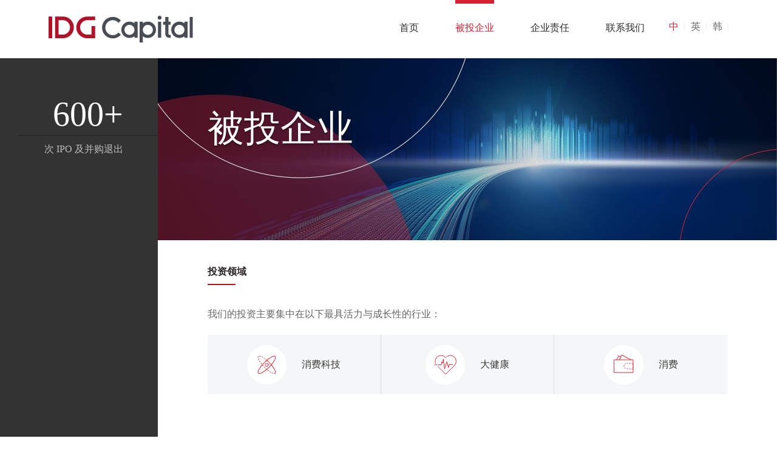

--- FILE ---
content_type: text/html; charset=utf-8
request_url: https://cn.idgcapital.com/portfolio
body_size: 8271
content:
<!doctype html>
<html>

<head>
  <meta charset="UTF-8">
  <meta http-equiv="X-UA-Compatible" content="IE=edge">
  <meta content="width=device-width, initial-scale=1.0, minimum-scale=1.0, maximum-scale=1.0,user-scalable=no" name="viewport">
  <meta name="format-detection" content="telephone=no">
  <meta http-equiv="Content-Security-Policy" content="font-src 'self'; script-src 'self' https://hm.baidu.com 'unsafe-inline' blob:; style-src 'self' 'unsafe-inline'; img-src 'self' https://gw.alicdn.com https://hm.baidu.com/;">
  <meta http-equiv="Content-Type" content="text/html; charset=utf-8" />
<meta name="Generator" content="Drupal 7 (http://drupal.org)" />
<link rel="shortcut icon" href="https://cn.idgcapital.com/sites/all/themes/idgcapital/favicon.ico" type="image/vnd.microsoft.icon" />
  <title>portfolio | IDG Capital</title>
  <style type="text/css" media="all">
@import url("https://cn.idgcapital.com/modules/system/system.base.css?t5cps0");
@import url("https://cn.idgcapital.com/modules/system/system.menus.css?t5cps0");
@import url("https://cn.idgcapital.com/modules/system/system.messages.css?t5cps0");
@import url("https://cn.idgcapital.com/modules/system/system.theme.css?t5cps0");
</style>
<style type="text/css" media="all">
@import url("https://cn.idgcapital.com/modules/field/theme/field.css?t5cps0");
@import url("https://cn.idgcapital.com/modules/node/node.css?t5cps0");
@import url("https://cn.idgcapital.com/modules/search/search.css?t5cps0");
@import url("https://cn.idgcapital.com/modules/user/user.css?t5cps0");
@import url("https://cn.idgcapital.com/sites/all/modules/views/css/views.css?t5cps0");
@import url("https://cn.idgcapital.com/sites/all/modules/ckeditor/css/ckeditor.css?t5cps0");
@import url("https://cn.idgcapital.com/sites/all/modules/media/modules/media_wysiwyg/css/media_wysiwyg.base.css?t5cps0");
</style>
<style type="text/css" media="all">
@import url("https://cn.idgcapital.com/sites/all/modules/ctools/css/ctools.css?t5cps0");
@import url("https://cn.idgcapital.com/sites/all/modules/custom_search/custom_search.css?t5cps0");
</style>
<style type="text/css" media="all">
@import url("https://cn.idgcapital.com/sites/all/themes/idgcapital/css/swiper.min.css?t5cps0");
@import url("https://cn.idgcapital.com/sites/all/themes/idgcapital/css/style.css?t5cps0");
</style>
</head>

<body class="html not-front not-logged-in no-sidebars page-portfolio i18n-zh-hans" >
    <div id="mobileDeviceAlert"></div>
<div id="cover" onclick="void(0)"></div>
<div id="weChatQR" class="disclaimerPopup">
    <div class="disclaimer-exit" onclick="void(0)"></div>
    <p class="biggerSp"><span>关注 IDG 资本微信</span></p>
    <div id="weChatQRActual"></div>
</div>

<div class="header">
    <div class="content">
        <a id="logo" href="/"><img src="/sites/all/themes/idgcapital/images/logo.svg"></a>
        <a id="btn-menu"><i class="b"></i><i class="b"></i><i class="b"></i></a>
        <div id="menu">
                            <ul class="links"><li class="menu-222 first"><a href="/" title="">首页</a></li>
<li class="menu-373 active-trail active"><a href="/portfolio" title="" class="active-trail active">被投企业</a></li>
<li class="menu-1237"><a href="/esg">企业责任</a></li>
<li class="menu-374 last"><a href="/contact-us">联系我们</a></li>
</ul>                        <div class="search-btn">&nbsp;</div>
                            <div class="flagList">
                        <div id="block-block-23" class="block block-block">

      
    <p><a class="active" href="/">中</a><a href="http://en.idgcapital.com">英</a><a href="http://idgcapital.co.kr">韩</a><a href="https://www.idgcapitalvietnam.com/" style="display: none">越</a></p>
</div>
                </div>
                        <!-- <div class="flagList">
                <a href="/" class="active">中</a>
                <a href="http://www.idgcapital.com">英</a>
                <a href="http://idgcapital.co.kr">韩</a>
                <a href="http://www.idgcapital.com.vn">越</a>
            </div> -->
        </div>
            </div>
</div>
<div id="container" class="container">
            <div class="aside">
                <div id="block-block-11" class="block block-block">

      
    <div class="scontent">
<!--<h6><p>1200+</h6>
<p>家公司获得IDG资本投资</p>
<p>-->
<h6>600+</h6>
<p>次 IPO 及并购退出</p>
</div>
</div>
        </div>
        <div class="main-right">
                                <div id="block-block-12" class="block block-block">

      
    <div class="theater page-banner portfolio-banner">
<h2 class="title">被投企业</h2>
</div>
</div>
                        <div class="main-content">
                
                                    <div class="tabs">
                                            </div>
                                
                    <div id="block-system-main" class="block block-system">

      
    <div class="view view-portfolio view-id-portfolio view-display-id-page view-dom-id-ed9c2931fbee87a23a9b4c0831f3495b portfolios">
    <div class="view-header">
        <div class="portfolio-top-bar">
<div class="select" style="display: none">
                    <span>全部</span>
<ul>
<li data-val="All" class="active">全部</li>
<li data-val="1">科技</li>
<li data-val="2">先进制造/新能源</li>
<li data-val="4">消费</li>
<li data-val="3">大健康</li>
</ul>
</div>
<div class="search-portfolio" style="display: none"> <input class="fx-input" id="portfolioInput" name="q" placeholder="搜索被投企业" type="text" value="" /> <input class="search-btn" type="button" value="" /></div>
</div>
<div class="front-block portfolio-section-first">
<h2>投资领域</h2>
<p>我们的投资主要集中在以下最具活力与成长性的行业：</p>
<div class="sectors">
<div class="box tmt"><span>消费科技</span> </div>
<div class="box healthcare"> <span>大健康</span> </div>
<div class="box consumer"> <span>消费</span> </div>
</div>
</div>
<div class="front-block  portfolio-section-second">
<h2>部分被投企业</h2>
</div>
    </div>

    <div class="view-filters" style="height: 0; overflow: hidden;">
        <form action="/portfolio" method="get" id="views-exposed-form-portfolio-page" accept-charset="UTF-8"><div><div class="views-exposed-form">
  <div class="views-exposed-widgets clearfix">
          <div id="edit-title-wrapper" class="views-exposed-widget views-widget-filter-title">
                  <label for="edit-title">
            标题          </label>
                        <div class="views-widget">
          <div class="form-item form-type-textfield form-item-title">
 <input type="text" id="edit-title" name="title" value="" size="30" maxlength="128" class="form-text" />
</div>
        </div>
              </div>
                    <div class="views-exposed-widget views-submit-button">
      <input type="submit" id="edit-submit-portfolio" value="Apply" class="form-submit" />    </div>
      </div>
</div>
</div></form>    </div>


    <div class="portfolio-list">
          <div class="portfolio-item">
    <a href="javascript:;" data-src="/sites/default/files/styles/portfolio_cover/public/portfolio/ai_qi_yi_-iqiyi.png?itok=-J1svDoY" ></a>
<div class="portfolio-info">
    <div class="column">
        <h4>爱奇艺</h4>
        <div class="item-list"><ul><li class="first last">消费科技</li>
</ul></div>    </div>
    <div class="column">
        <p>爱奇艺是一家中国知名的在线视频平台。</p>
                <p class="outlink"><a href="https://www.iqiyi.com/" target="_blank">https://www.iqiyi.com/</a>
        </p>
            </div>
</div>
  </div>
  <div class="portfolio-item">
    <a href="javascript:;" data-src="/sites/default/files/styles/portfolio_cover/public/portfolio/ai_xu_-aiko.png?itok=OYjVDEb_" ></a>
<div class="portfolio-info">
    <div class="column">
        <h4>爱旭太阳能</h4>
        <div class="item-list"><ul><li class="first last">消费科技</li>
</ul></div>    </div>
    <div class="column">
        <p>爱旭是一家全球领先的新能源科技企业，聚焦光伏发电核心产品的研发制造和光储用一体化整体解决方案，为客户提供太阳能电池、ABC（All Back Contact）组件和场景化的解决方案。</p>
                <p class="outlink"><a href="https://www.aikosolar.com/cn/" target="_blank">https://www.aikosolar.com/cn/</a>
        </p>
            </div>
</div>
  </div>
  <div class="portfolio-item">
    <a href="javascript:;" data-src="/sites/default/files/styles/portfolio_cover/public/portfolio/an_ke_chuang_xin_-anker_innovations.png?itok=BxOJUsBG" ></a>
<div class="portfolio-info">
    <div class="column">
        <h4>安克创新</h4>
        <div class="item-list"><ul><li class="first last">消费科技</li>
</ul></div>    </div>
    <div class="column">
        <p>安克创新是国内营收规模最大的全球化消费电子品牌企业之一，专注于智能配件和智能硬件的设计、研发和销售。</p>
                <p class="outlink"><a href="https://cn.anker-in.com/" target="_blank">https://cn.anker-in.com/</a>
        </p>
            </div>
</div>
  </div>
  <div class="portfolio-item">
    <a href="javascript:;" data-src="/sites/default/files/styles/portfolio_cover/public/portfolio/bai_du_-baidu.png?itok=7IVDhJLk" ></a>
<div class="portfolio-info">
    <div class="column">
        <h4>百度</h4>
        <div class="item-list"><ul><li class="first last">消费科技</li>
</ul></div>    </div>
    <div class="column">
        <p>百度公司于2000年1月1日创立，基于搜索引擎，其逐步演化出语音、图像、知识图谱、自然语言处理等人工智能技术。目前，百度是拥有强大互联网基础的领先AI公司。是全球为数不多的提供AI芯片、软件架构和应用程序等全栈AI技术的公司之一。</p>
                <p class="outlink"><a href="http://home.baidu.com/" target="_blank">http://home.baidu.com/</a>
        </p>
            </div>
</div>
  </div>
  <div class="portfolio-item">
    <a href="javascript:;" data-src="/sites/default/files/styles/portfolio_cover/public/portfolio/bi_li_bi_li_-bilibili.png?itok=hbm2FDPq" ></a>
<div class="portfolio-info">
    <div class="column">
        <h4>哔哩哔哩</h4>
        <div class="item-list"><ul><li class="first last">消费科技</li>
</ul></div>    </div>
    <div class="column">
        <p>哔哩哔哩是中国知名的视频弹幕网站。</p>
                <p class="outlink"><a href="https://www.bilibili.com/" target="_blank">https://www.bilibili.com/</a>
        </p>
            </div>
</div>
  </div>
  <div class="portfolio-item">
    <a href="javascript:;" data-src="/sites/default/files/styles/portfolio_cover/public/portfolio/didi-logo2x.png?itok=Wk5DRvRP" ></a>
<div class="portfolio-info">
    <div class="column">
        <h4>滴滴</h4>
        <div class="item-list"><ul><li class="first last">消费科技</li>
</ul></div>    </div>
    <div class="column">
        <p>滴滴是全球卓越的一站式多元化出行平台</p>
                <p class="outlink"><a href="https://www.didiglobal.com/" target="_blank">https://www.didiglobal.com/</a>
        </p>
            </div>
</div>
  </div>
  <div class="portfolio-item">
    <a href="javascript:;" data-src="/sites/default/files/styles/portfolio_cover/public/portfolio/feng_chao_neng_yuan_-svolt.png?itok=o3G8hmfw" ></a>
<div class="portfolio-info">
    <div class="column">
        <h4>蜂巢能源</h4>
        <div class="item-list"><ul><li class="first last">消费科技</li>
</ul></div>    </div>
    <div class="column">
        <p>蜂巢能源是一家专业研发制造汽车动力电池、储能系统的新能源高科技公司。</p>
                <p class="outlink"><a href="https://www.svolt.cn/" target="_blank">https://www.svolt.cn/</a>
        </p>
            </div>
</div>
  </div>
  <div class="portfolio-item">
    <a href="javascript:;" data-src="/sites/default/files/styles/portfolio_cover/public/portfolio/gao_jing_tai_yang_neng_-gokin_solar_0.png?itok=mdE7Fwtj" ></a>
<div class="portfolio-info">
    <div class="column">
        <h4>高景太阳能</h4>
        <div class="item-list"><ul><li class="first last">消费科技</li>
</ul></div>    </div>
    <div class="column">
        <p>高景太阳能聚焦光伏绿色能源，战略性布局光伏产业链核心环节，业务覆盖于大尺寸单晶硅棒、硅片及组件的研发、制造和销售。</p>
                <p class="outlink"><a href="http://gokinsolar.com/" target="_blank">http://gokinsolar.com/</a>
        </p>
            </div>
</div>
  </div>
  <div class="portfolio-item">
    <a href="javascript:;" data-src="/sites/default/files/styles/portfolio_cover/public/portfolio/gu_rui_wa_te_-growatt.png?itok=GIL9XvV3" ></a>
<div class="portfolio-info">
    <div class="column">
        <h4>古瑞瓦特</h4>
        <div class="item-list"><ul><li class="first last">消费科技</li>
</ul></div>    </div>
    <div class="column">
        <p>古瑞瓦特专注于可持续能源发电、储电、用电以及能源数字化领域，为全球家庭及工商业用户提供优质的全场景分布式能源解决方案。</p>
                <p class="outlink"><a href="https://www.growatt.com/" target="_blank">https://www.growatt.com/</a>
        </p>
            </div>
</div>
  </div>
  <div class="portfolio-item">
    <a href="javascript:;" data-src="/sites/default/files/styles/portfolio_cover/public/portfolio/igg_0.png?itok=cCg5NDcH" ></a>
<div class="portfolio-info">
    <div class="column">
        <h4>IGG</h4>
        <div class="item-list"><ul><li class="first last">消费</li>
</ul></div>    </div>
    <div class="column">
        <p>IGG是全球知名手机游戏开发商及运营商。</p>
                <p class="outlink"><a href="https://www.igg.com/" target="_blank">https://www.igg.com/</a>
        </p>
            </div>
</div>
  </div>
  <div class="portfolio-item">
    <a href="javascript:;" data-src="/sites/default/files/styles/portfolio_cover/public/portfolio/ying_shi_insta360.png?itok=j7Ok81fp" ></a>
<div class="portfolio-info">
    <div class="column">
        <h4>Insta360</h4>
        <div class="item-list"><ul><li class="first last">消费科技</li>
</ul></div>    </div>
    <div class="column">
        <p>影石Insta360是以全景技术为基点的全球知名智能影像品牌。</p>
                <p class="outlink"><a href="https://www.insta360.com/cn/" target="_blank">https://www.insta360.com/cn/</a>
        </p>
            </div>
</div>
  </div>
  <div class="portfolio-item">
    <a href="javascript:;" data-src="/sites/default/files/styles/portfolio_cover/public/portfolio/chrial.png?itok=4hk4iu-n" ></a>
<div class="portfolio-info">
    <div class="column">
        <h4>凯瑞斯德</h4>
        <div class="item-list"><ul><li class="first last">大健康</li>
</ul></div>    </div>
    <div class="column">
        <p>凯瑞斯德拥有国际领先的不对称催化氢化技术，致力于安全高效、低成本、高质量的手性药物分子和关键中间体的绿色合成工艺开发和生产。</p>
                <p class="outlink"><a href="http://www.chiralquest.com/" target="_blank">http://www.chiralquest.com/</a>
        </p>
            </div>
</div>
  </div>
  <div class="portfolio-item">
    <a href="javascript:;" data-src="/sites/default/files/styles/portfolio_cover/public/portfolio/ke_lun_bo_tai_-kelun-biotech.png?itok=cUIT0NPI" ></a>
<div class="portfolio-info">
    <div class="column">
        <h4>科伦博泰</h4>
        <div class="item-list"><ul><li class="first last">大健康</li>
</ul></div>    </div>
    <div class="column">
        <p>科伦博泰是一家专注于创新药物研发、制造及商业化的生物医药公司。</p>
                <p class="outlink"><a href="https://kelun-biotech.com/" target="_blank">https://kelun-biotech.com/</a>
        </p>
            </div>
</div>
  </div>
  <div class="portfolio-item">
    <a href="javascript:;" data-src="/sites/default/files/styles/portfolio_cover/public/portfolio/mei_tuan_-meituan.png?itok=gCgfffo5" ></a>
<div class="portfolio-info">
    <div class="column">
        <h4>美团点评</h4>
        <div class="item-list"><ul><li class="first last">消费科技</li>
</ul></div>    </div>
    <div class="column">
        <p>美团是一家科技零售公司。美团以“零售 + 科技”的战略践行“帮大家吃得更好，生活更好”的公司使命。</p>
                <p class="outlink"><a href="https://www.meituan.com/" target="_blank">https://www.meituan.com/</a>
        </p>
            </div>
</div>
  </div>
  <div class="portfolio-item">
    <a href="javascript:;" data-src="/sites/default/files/styles/portfolio_cover/public/portfolio/pin_duo_duo_-pinduoduo.png?itok=OiPV-SO_" ></a>
<div class="portfolio-info">
    <div class="column">
        <h4>拼多多</h4>
        <div class="item-list"><ul><li class="first last">消费科技</li>
</ul></div>    </div>
    <div class="column">
        <p>作为新电商开创者，拼多多以农产品零售平台起家，深耕农业，开创了以拼为特色的农产品零售的新模式，逐步发展成为以农副产品为鲜明特色的全品类综合性电商平台，是全球具备规模的纯移动电商平台。</p>
<h3> </h3>
                <p class="outlink"><a href="https://www.pinduoduo.com/" target="_blank">https://www.pinduoduo.com/</a>
        </p>
            </div>
</div>
  </div>
  <div class="portfolio-item">
    <a href="javascript:;" data-src="/sites/default/files/styles/portfolio_cover/public/portfolio/ping_an_hao_yi_sheng_.png?itok=2EmBebQs" ></a>
<div class="portfolio-info">
    <div class="column">
        <h4>平安好医生</h4>
        <div class="item-list"><ul><li class="first last">大健康</li>
</ul></div>    </div>
    <div class="column">
        <p>平安好医生是中国领先的一站式医疗健康生态平台，致力于通过"移动医疗+AI"，为每个家庭提供一位家庭医生，为每个人提供一份电子健康档案，为每个人提供一个健康管理计划。</p>
                <p class="outlink"><a href="HTTP://WWW.JK.CN" target="_blank">HTTP://WWW.JK.CN</a>
        </p>
            </div>
</div>
  </div>
  <div class="portfolio-item">
    <a href="javascript:;" data-src="/sites/default/files/styles/portfolio_cover/public/portfolio/sou_hu_-sohu.png?itok=ufJIaky0" ></a>
<div class="portfolio-info">
    <div class="column">
        <h4>搜狐</h4>
        <div class="item-list"><ul><li class="first last">消费科技</li>
</ul></div>    </div>
    <div class="column">
        <p>搜狐是中国领先的门户网站。</p>
                <p class="outlink"><a href="HTTPS://WWW.SOHU.COM" target="_blank">HTTPS://WWW.SOHU.COM</a>
        </p>
            </div>
</div>
  </div>
  <div class="portfolio-item">
    <a href="javascript:;" data-src="/sites/default/files/styles/portfolio_cover/public/portfolio/teng_xun_-tencent.png?itok=r-eu_dl8" ></a>
<div class="portfolio-info">
    <div class="column">
        <h4>腾讯</h4>
        <div class="item-list"><ul><li class="first last">消费科技</li>
</ul></div>    </div>
    <div class="column">
        <p>腾讯是一家世界领先的互联网科技公司，用创新的产品和服务提升全球各地人们的生活品质。</p>
                <p class="outlink"><a href="HTTP://WWW.TENCENT.COM" target="_blank">HTTP://WWW.TENCENT.COM</a>
        </p>
            </div>
</div>
  </div>
  <div class="portfolio-item">
    <a href="javascript:;" data-src="/sites/default/files/styles/portfolio_cover/public/portfolio/san_zhi_song_shu_-three_squirrels.png?itok=c44zoSG8" ></a>
<div class="portfolio-info">
    <div class="column">
        <h4>三只松鼠</h4>
        <div class="item-list"><ul><li class="first last">消费</li>
</ul></div>    </div>
    <div class="column">
        <p>三只松鼠是中国知名休闲零食品牌，致力于让坚果和健康食品普及大众。</p>
                <p class="outlink"><a href="https://www.3songshu.com/" target="_blank">https://www.3songshu.com/</a>
        </p>
            </div>
</div>
  </div>
  <div class="portfolio-item">
    <a href="javascript:;" data-src="/sites/default/files/styles/portfolio_cover/public/portfolio/jin_ri_tou_tiao_-toutiao_0.png?itok=ilKhGfD-" ></a>
<div class="portfolio-info">
    <div class="column">
        <h4>今日头条</h4>
        <div class="item-list"><ul><li class="first last">消费科技</li>
</ul></div>    </div>
    <div class="column">
        <p>今日头条是一个通用信息平台，致力于连接人与信息，让优质丰富的信息得到高效分发，让用户看见更大的世界。</p>
                <p class="outlink"><a href="https://www.toutiao.com/" target="_blank">https://www.toutiao.com/</a>
        </p>
            </div>
</div>
  </div>
  <div class="portfolio-item">
    <a href="javascript:;" data-src="/sites/default/files/styles/portfolio_cover/public/portfolio/tuo_zhu_ke_ji_-bambu_lab_0.png?itok=k0H5Xn04" ></a>
<div class="portfolio-info">
    <div class="column">
        <h4>拓竹</h4>
        <div class="item-list"><ul><li class="first last">消费科技</li>
</ul></div>    </div>
    <div class="column">
        <p>拓竹科技是一家致力于用前沿的机器人技术彻底革新桌面级 3D 打印产业的公司。</p>
                <p class="outlink"><a href="https://bambulab.cn/zh-cn" target="_blank">https://bambulab.cn/zh-cn</a>
        </p>
            </div>
</div>
  </div>
  <div class="portfolio-item">
    <a href="javascript:;" data-src="/sites/default/files/styles/portfolio_cover/public/portfolio/wei_lai_-nio.png?itok=tFaCNopm" ></a>
<div class="portfolio-info">
    <div class="column">
        <h4>蔚来汽车</h4>
        <div class="item-list"><ul><li class="first last">消费科技</li>
</ul></div>    </div>
    <div class="column">
        <p>蔚来致力于通过智能电动汽车，为用户提供高品质服务与创新性补能方案。</p>
                <p class="outlink"><a href="https://www.nio.cn/" target="_blank">https://www.nio.cn/</a>
        </p>
            </div>
</div>
  </div>
  <div class="portfolio-item">
    <a href="javascript:;" data-src="/sites/default/files/styles/portfolio_cover/public/portfolio/xiao_mi_-xiaomi.png?itok=dEiknzx_" ></a>
<div class="portfolio-info">
    <div class="column">
        <h4>小米</h4>
        <div class="item-list"><ul><li class="first last">消费科技</li>
</ul></div>    </div>
    <div class="column">
        <p>小米是一家以智能手机、智能硬件和IoT平台为核心的消费电子及智能制造公司。</p>
                <p class="outlink"><a href="https://www.mi.com/" target="_blank">https://www.mi.com/</a>
        </p>
            </div>
</div>
  </div>
  <div class="portfolio-item">
    <a href="javascript:;" data-src="/sites/default/files/styles/portfolio_cover/public/portfolio/xiao_peng_-xpeng.png?itok=pNr845TC" ></a>
<div class="portfolio-info">
    <div class="column">
        <h4>小鹏汽车</h4>
        <div class="item-list"><ul><li class="first last">消费科技</li>
</ul></div>    </div>
    <div class="column">
        <p>小鹏汽车是一家专注未来出行的科技公司，致力于探索科技，引领未来出行变革。</p>
                <p class="outlink"><a href="https://www.xiaopeng.com/" target="_blank">https://www.xiaopeng.com/</a>
        </p>
            </div>
</div>
  </div>
  <div class="portfolio-item">
    <a href="javascript:;" data-src="/sites/default/files/styles/portfolio_cover/public/portfolio/xi_cheng_lu_xing_wang_-ctrip.png?itok=EaQrG-HA" ></a>
<div class="portfolio-info">
    <div class="column">
        <h4>携程旅行网</h4>
        <div class="item-list"><ul><li class="first last">消费科技</li>
</ul></div>    </div>
    <div class="column">
        <p>携程旅行网是全球领先的综合性旅游服务公司，向用户提供无线应用、酒店预订、机票预订、旅游度假、商旅管理及旅游资讯在内的全方位旅行服务。</p>
                <p class="outlink"><a href="https://www.ctrip.com/" target="_blank">https://www.ctrip.com/</a>
        </p>
            </div>
</div>
  </div>
  <div class="portfolio-item">
    <a href="javascript:;" data-src="/sites/default/files/styles/portfolio_cover/public/portfolio/xin_wang_da_dong_li_.png?itok=YFr2reTi" ></a>
<div class="portfolio-info">
    <div class="column">
        <h4>欣旺达动力</h4>
        <div class="item-list"><ul><li class="first last">消费科技</li>
</ul></div>    </div>
    <div class="column">
        <p>欣旺达动力科技股份有限公司是一家集电芯、模组、BMS和PACK研发、生产和销售于一体的全球领先的综合性新能源科技公司，致力于为新能源行业提供具有竞争力、场景化的动力电池解决方案及储能电芯。</p>
<h3> </h3>
                <p class="outlink"><a href="https://www.sunwoda.com/" target="_blank">https://www.sunwoda.com/</a>
        </p>
            </div>
</div>
  </div>
  <div class="portfolio-item">
    <a href="javascript:;" data-src="/sites/default/files/styles/portfolio_cover/public/portfolio/yuanxin.png?itok=ToYhUUlk" ></a>
<div class="portfolio-info">
    <div class="column">
        <h4>元心科技</h4>
        <div class="item-list"><ul><li class="first last">大健康</li>
</ul></div>    </div>
    <div class="column">
        <p>元心科技专门从事铁基可吸收材料和器械的研发，是全球唯一研发铁基可吸收血管支架的企业。</p>
                <p class="outlink"><a href="https://www.biotyxmed.com/" target="_blank">https://www.biotyxmed.com/</a>
        </p>
            </div>
</div>
  </div>
    </div>




    <div class="view-footer">
        <p class="info">此列表仅为 IDG 资本部分被投企业</p>
    </div>


    </div></div>
            </div>
        </div>
    </div>
<footer>
    <div class="content">
                    <div class="footer-top">
                <a href="/" class="logo"><img src="/sites/all/themes/idgcapital/images/logo_white.svg"></a>
                <div class="footer-blocks">
                        <div id="block-block-17" class="block block-block">

      
    <div class="social">
                            <!--<a href="https://www.linkedin.com/company/idgvc" target="_blank"><img
                                    src="/sites/all/themes/idgcapital/images/linkedin.svg" border="0"
                                    style="position: relative; top: 4.5px;"></a>
                            <a href="https://twitter.com/IDGCapital" target="_blank"><img
                                    src="/sites/all/themes/idgcapital/images/twitter.svg" border="0"
                                    style="position: relative; top: 4.5px;"></a>
<a href="https://www.facebook.com/IDGCapital/" target="_blank"><img
                                        src="/sites/all/themes/idgcapital/images/face-book.svg" border="0"
                                        style="position: relative; top: 4.5px;"></a>-->
                            <!--<a href="https://www.youtube.com/channel/" target="_blank"><img src="/sites/all/themes/idgcapital/i/youtube.svg" border="0"/></a>
<a href="https://weibo.com/p/1006065350038224" target="_blank"><img src="/sites/all/themes/idgcapital/images/wb.svg" border="0"
                                                       style="position: relative;  top: 4px;"></a>-->
                            <a class="weChatLink" href="javascript:;"><img src="/sites/all/themes/idgcapital/images/wechat.svg" border="0"
                                                       style="position: relative; top: 4.59375px;"></a>

                        </div></div>
<div id="block-menu-block-1" class="block block-menu-block">

        <h2>IDG 资本</h2>
    
    <div class="menu-block-wrapper menu-block-1 menu-name-main-menu parent-mlid-0 menu-level-1">
  <ul class="menu clearfix"><li class="first leaf menu-mlid-222"><a href="/" title="">首页</a></li>
<li class="leaf active-trail active menu-mlid-373"><a href="/portfolio" title="" class="active-trail active">被投企业</a></li>
<li class="leaf menu-mlid-1237"><a href="/esg">企业责任</a></li>
<li class="last leaf menu-mlid-374"><a href="/contact-us">联系我们</a></li>
</ul></div>
</div>
<div id="block-block-18" class="block block-block">

        <h2>办公室</h2>
    
    <ul class="menu">
<li class="block-content"><a href="/contact-us?office=Hong Kong">香港</a></li>
<li class="block-content"><a href="/contact-us?office=Beijing">北京</a></li>
<li class="block-content"><a href="/contact-us?office=Shanghai">上海</a></li>
<li class="block-content"><a href="/contact-us?office=Guangzhou">广州</a></li>
<li class="block-content"><a href="/contact-us?office=Shenzhen">深圳</a></li>
<!--<li class="block-content"><a href="/contact-us?office=Hangzhou">杭州</a></li>--><!--<li class="block-content"><a href="/contact-us?office=Aomen">澳门</a></li>--><li class="block-content"><a href="/contact-us?office=New York">纽约</a></li>
<li class="block-content"><a href="/contact-us?office=Boston">波士顿</a></li>
<!--<li class="block-content"><a href="/contact-us?office=London">伦敦</a></li>--><li class="block-content"><a href="/contact-us?office=Singapore">新加坡市</a></li>
<li class="block-content"><a href="/contact-us?office=Seoul">首尔</a></li>
<li class="block-content"><a href="/contact-us?office=Hanoi">河内</a></li>
<li class="block-content"><a href="/contact-us?office=Ho Chi Minh">胡志明市</a></li>
</ul>
<!--<a href="/contact-us?office=Hangzhou">杭州</a><br />--><!--<a href="/contact-us?office=Shenzhen">深圳</a><br />--></div>
                </div>
            </div>
                    <div id="block-block-1" class="block block-block">

      
    <p>© 2025 IDG 资本版权所有   <a href="https://beian.miit.gov.cn/" target="_blank">京 ICP 备 11006597 号</a> <a href="http://www.beian.gov.cn/portal/registerSystemInfo?recordcode=11010102005922" rel="noopener noreferrer" target="_blank"><img src="//gw.alicdn.com/tfs/TB1jwakrbH1gK0jSZFwXXc7aXXa-20-20.png" style="vertical-align: -2px; margin-right: 4px" /> 京公网安备 11010102005922 号</a></p>
</div>
    </div>
</footer>

    <div class="search-wrapper">
        <a href="javascript:;" class="close">&nbsp;</a>
        <div class="search-inner">    <div id="block-search-form" class="block block-search">

      
    <form class="search-form" role="search" action="/portfolio" method="post" id="search-block-form" accept-charset="UTF-8"><div><div class="container-inline">
      <h2 class="element-invisible">搜索表单</h2>
    <div class="form-item form-type-textfield form-item-search-block-form">
  <input title="请输入您想搜索的关键词。" class="custom-search-box form-text" placeholder="搜索" type="text" id="edit-search-block-form--2" name="search_block_form" value="" size="15" maxlength="128" />
</div>
<div class="form-actions form-wrapper" id="edit-actions"><input type="submit" id="edit-submit" name="op" value="搜索" class="form-submit" /></div><input type="hidden" name="form_build_id" value="form-jVitkQkYHok3hWqu2_UdKphhSm6MIFVBppMe3dZmtaA" />
<input type="hidden" name="form_id" value="search_block_form" />
</div>
</div></form></div>
</div>
    </div>

    <script type="text/javascript" src="https://cn.idgcapital.com/sites/default/files/js/js_YD9ro0PAqY25gGWrTki6TjRUG8TdokmmxjfqpNNfzVU.js"></script>
<script type="text/javascript" src="https://cn.idgcapital.com/sites/default/files/js/js_onbE0n0cQY6KTDQtHO_E27UBymFC-RuqypZZ6Zxez-o.js"></script>
<script type="text/javascript" src="https://cn.idgcapital.com/sites/default/files/js/js_-mDkBjCQJyV_uoFOPagyqplYNSKgkTycayoKcBWLw7o.js"></script>
<script type="text/javascript" src="https://cn.idgcapital.com/sites/default/files/js/js___QSR0IPdqANWYefaakU_NEdOY09naZop0Bgr5QpzOw.js"></script>
<script type="text/javascript">
<!--//--><![CDATA[//><!--
jQuery.extend(Drupal.settings, {"basePath":"\/","pathPrefix":"","setHasJsCookie":0,"ajaxPageState":{"theme":"idgcapital","theme_token":"AUI3JQnc6eNa8KyWp4D0zWCaUosRi0S_0TPOm-x-EC4","js":{"misc\/jquery.js":1,"misc\/jquery-extend-3.4.0.js":1,"misc\/jquery-html-prefilter-3.5.0-backport.js":1,"misc\/jquery.once.js":1,"misc\/drupal.js":1,"misc\/form-single-submit.js":1,"public:\/\/languages\/zh-hans_FzDyDUdNC0dDyW0CPtdja6JoaxQLS9jVIl-rWkXllpA.js":1,"sites\/all\/modules\/custom_search\/js\/custom_search.js":1,"sites\/all\/themes\/idgcapital\/js\/jquery-3.1.1.min.js":1,"sites\/all\/themes\/idgcapital\/js\/swiper.min.js":1,"sites\/all\/themes\/idgcapital\/js\/main.js":1},"css":{"modules\/system\/system.base.css":1,"modules\/system\/system.menus.css":1,"modules\/system\/system.messages.css":1,"modules\/system\/system.theme.css":1,"modules\/field\/theme\/field.css":1,"modules\/node\/node.css":1,"modules\/search\/search.css":1,"modules\/user\/user.css":1,"sites\/all\/modules\/views\/css\/views.css":1,"sites\/all\/modules\/ckeditor\/css\/ckeditor.css":1,"sites\/all\/modules\/media\/modules\/media_wysiwyg\/css\/media_wysiwyg.base.css":1,"sites\/all\/modules\/ctools\/css\/ctools.css":1,"sites\/all\/modules\/custom_search\/custom_search.css":1,"sites\/all\/themes\/idgcapital\/css\/swiper.min.css":1,"sites\/all\/themes\/idgcapital\/css\/style.css":1}},"custom_search":{"form_target":"_self","solr":0},"urlIsAjaxTrusted":{"\/portfolio":true},"better_exposed_filters":{"views":{"portfolio":{"displays":{"page":{"filters":{"title":{"required":false}}}}}}}});
//--><!]]>
</script>
          <script type="text/javascript" src="/sites/all/themes/idgcapital/js/portfolio.js"></script>
      <script>
var _hmt = _hmt || [];
(function() {
  var hm = document.createElement("script");
  hm.src = "https://hm.baidu.com/hm.js?e08b29872a03c39d8d12a5b228b31005";
  var s = document.getElementsByTagName("script")[0]; 
  s.parentNode.insertBefore(hm, s);
})(); 
 </script>
</body>

</html>


--- FILE ---
content_type: text/css
request_url: https://cn.idgcapital.com/sites/all/themes/idgcapital/css/style.css?t5cps0
body_size: 279444
content:
@font-face {
  font-family: "Gotham SSm A";
  src: url([data-uri]);
  font-weight: 200;
  font-style: normal;
}

@font-face {
  font-family: "Gotham SSm B";
  src: url([data-uri]);
  font-weight: 200;
  font-style: normal;
}

@font-face {
  font-family: "Gotham SSm A";
  src: url([data-uri]);
  font-weight: 200;
  font-style: italic;
}

@font-face {
  font-family: "Gotham SSm B";
  src: url([data-uri]);
  font-weight: 200;
  font-style: italic;
}

@font-face {
  font-family: "Gotham SSm A";
  src: url([data-uri]);
  font-weight: 400;
  font-style: normal;
}

@font-face {
  font-family: "Gotham SSm B";
  src: url([data-uri]);
  font-weight: 400;
  font-style: normal;
}

@font-face {
  font-family: "Gotham SSm A";
  src: url([data-uri]);
  font-weight: 400;
  font-style: italic;
}

@font-face {
  font-family: "Gotham SSm B";
  src: url([data-uri]);
  font-weight: 400;
  font-style: italic;
}

@font-face {
  font-family: "Gotham SSm A";
  src: url([data-uri]);
  font-weight: 500;
  font-style: normal;
}

@font-face {
  font-family: "Gotham SSm B";
  src: url([data-uri]);
  font-weight: 500;
  font-style: normal;
}

@font-face {
  font-family: "Gotham SSm A";
  src: url([data-uri]);
  font-weight: 500;
  font-style: italic;
}

@font-face {
  font-family: "Gotham SSm B";
  src: url([data-uri]);
  font-weight: 500;
  font-style: italic;
}

@font-face {
  font-family: "Gotham SSm A";
  src: url([data-uri]);
  font-weight: 700;
  font-style: normal;
}

@font-face {
  font-family: "Gotham SSm B";
  src: url([data-uri]);
  font-weight: 700;
  font-style: normal;
}

@font-face {
  font-family: "Gotham SSm A";
  src: url([data-uri]);
  font-weight: 700;
  font-style: italic;
}

@font-face {
  font-family: "Gotham SSm B";
  src: url([data-uri]);
  font-weight: 700;
  font-style: italic;
}

@font-face {
  font-family: "Gotham SSm A";
  src: url([data-uri]);
  font-weight: 800;
  font-style: normal;
}

@font-face {
  font-family: "Gotham SSm B";
  src: url([data-uri]);
  font-weight: 800;
  font-style: normal;
}

@font-face {
  font-family: "Gotham A";
  src: url([data-uri]);
  font-weight: 400;
  font-style: normal;
}

@font-face {
  font-family: "Gotham B";
  src: url([data-uri]);
  font-weight: 400;
  font-style: normal;
}

@font-face {
  font-family: "Gotham A";
  src: url([data-uri]);
  font-weight: 400;
  font-style: italic;
}

@font-face {
  font-family: "Gotham B";
  src: url([data-uri]);
  font-weight: 400;
  font-style: italic;
}

@font-face {
  font-family: "Gotham A";
  src: url([data-uri]);
  font-weight: 700;
  font-style: normal;
}

@font-face {
  font-family: "Gotham B";
  src: url([data-uri]);
  font-weight: 700;
  font-style: normal;
}

@font-face {
  font-family: "Gotham A";
  src: url([data-uri]);
  font-weight: 700;
  font-style: italic;
}

@font-face {
  font-family: "Gotham B";
  src: url([data-uri]);
  font-weight: 700;
  font-style: italic;
}

@media screen and (max-device-width: 767px) {
  body {
    -webkit-text-size-adjust: 100%;
  }
}

* {
  margin: 0;
  padding: 0;
  box-sizing: border-box;
}

a,
input[type="button"] {
  cursor: pointer;
  text-decoration: none;
}

:-webkit-autofill {
  -webkit-text-fill-color: #000 !important;
  transition: background-color 5000s ease-in-out 0s;
}

.clearfix:after {
  content: "";
  display: block;
  width: 100%;
  height: 0;
  overflow: hidden;
  clear: both;
  zoom: 1;
}

body {
  font-size: 16px;
  line-height: 150%;
  font-weight: 300;
  overflow-scrolling: touch;
  -webkit-overflow-scrolling: touch;
}

.en {
  font-family: "Gotham A", "Gotham B", Helvetica, Arial, "Microsoft Yahei",
    SimSun;
}

h1,
h2,
h3,
h4,
h5,
h6 {
  font-weight: normal;
}

.container {
  margin-top: 96px;
  position: relative;
}

.container .main-right {
  padding-left: 300px;
}

.phone,
.tablet {
  display: none !important;
}

.content {
  max-width: 1280px;
  margin: 0px auto;
  padding: 0 80px;
  position: relative;
}

.header .content {
  height: 100%;
}

.pop-header {
  position: absolute;
  top: 100%;
  left: 80px;
  right: 80px;
  height: 50px;
  padding: 0 25px;
  /* transform: scaleX(-1); */
  background-image: linear-gradient(93deg, #ff1328 0%, #ad132b 100%);
}

.pop-header .flex {
  width: 100%;
  display: flex;
  align-items: center;
  justify-content: space-between;
}

.pop-header a.shengming {
  font-size: 16px;
  line-height: 50px;
  color: #fff;
  position: relative;
  display: inline-block;
  height: 100%;
  padding-left: 32px;
  background: url(../images/icon-sm.svg) no-repeat left center;
  background-size: 28px;
}

.pop-header a.shengming::after {
  content: "";
  display: block;
  width: 41px;
  height: 24px;
  background: url(../images/icon-sm2.svg) no-repeat left center;
  background-size: 35px;
  position: absolute;
  left: 125%;
  top: 50%;
  margin-top: -12px;
}

.pop-header a.close {
  display: block;
  width: 20px;
  height: 20px;
  background: url(../images/close.svg) no-repeat center center;
  background-size: 16px;
}

.search-content {
  padding: 60px 80px;
}

.search-content .search-form {
  height: 50px;
  margin-bottom: 60px;
}

.search-content .search-form .form-item-keys {
  float: left;
  height: 50px;
  margin: 0 20px 0 0;
  display: flex;
  max-width: 560px;
  width: 60%;
}

.search-content .search-form .form-item-keys label {
  font-size: 16px;
  color: #333;
  line-height: 50px;
  margin-right: 20px;
  float: left;
  font-weight: normal;
  width: 80px;
  white-space: nowrap;
}

.search-content .search-form .form-item-keys .form-text {
  height: 100%;
  background: #f1f3f5;
  border: none;
  padding: 20px;
  font-size: 16px;
  line-height: 30px;
  flex: 1;
  width: 100%;
  outline: none;
  color: #000;
}

.search-content .search-form .form-item-keys .form-text:-webkit-autofill {
  color: #000;
}

.search-content .search-form input.form-submit {
  width: 144px;
  height: 50px;
  background: #d62334;
  color: #fff;
  font-size: 16px;
  border: none;
}

.container .search-content h2 {
  margin-bottom: 20px;
  font-size: 1.2em;
}

.search-results li {
  margin-bottom: 10px;
  border-bottom: 1px solid #dedede;
  padding: 10px 0;
}

.search-results h3.title {
  font-size: 16px;
  margin: 0 0 10px;
  padding: 0;
}

.search-results .search-info {
  margin-bottom: 0;
}

.search-results h3.title a {
  color: #000;
  transition: all 0.5s;
}

.search-results h3.title a:hover {
  color: #d62334;
}

.node-content {
  max-width: 1280px;
  padding: 0 160px;
  margin: 0px auto;
}

.content:after {
  content: "";
  display: block;
  width: 100%;
  height: 0;
  overflow: hidden;
  clear: both;
}

.column {
  vertical-align: top;
  position: relative;
  display: inline-block;
  box-sizing: border-box;
}

.search-content .pager {
  margin-top: 20px;
}

#mobileDeviceAlert {
  display: none;
  opacity: 1;
  position: absolute;
  top: 0;
  left: 0;
  width: 1px;
  height: 1px;
  z-index: -100;
  pointer-events: none;
}

.container .footer-blocks h2 {
  margin-bottom: 15px;
  color: #fff;
}

#cover {
  background: rgba(0, 0, 0, 0.4);
  position: fixed;
  width: 100%;
  height: 100%;
  left: 0;
  top: 0px;
  z-index: 99;
  display: none;
}

.disclaimer-exit {
  background: url(../i/x.svg) no-repeat center center;
  background-size: contain;
  display: block;
  width: 40px;
  height: 40px;
  position: absolute;
  top: 25px;
  right: 25px;
  cursor: pointer;
}

#weChatQR {
  position: fixed;
  top: 50%;
  left: 50%;
  background-color: #ffffff;
  max-width: 358px;
  width: 92%;
  max-height: 456px;
  height: 92%;
  z-index: -102;
  text-align: left;
  opacity: 0;
  transition: opacity 0.15s ease-out, z-index 0s ease 0.15s;
  transform: translate(-50%, -50%);
}

#weChatQR.active {
  display: block;
  z-index: 105;
  opacity: 1;
  transition: opacity 0.2s ease-out;
}

.biggerSp {
  text-transform: uppercase;
  font-size: 1.3125em;
  margin-top: 25px;
  padding-bottom: 25px;
  margin-bottom: 21px;
  line-height: 50px;
  padding-left: 7%;
  padding-right: 7%;
  color: #000;
  font-weight: 300;
  border-bottom: 1px solid #d9dee1;
}

.biggerSp span {
  display: inline-block;
  padding-right: 50px;
}

#weChatQRActual {
  height: 310px;
  width: 100%;
  background: url(../i/wechat-qr.jpg) no-repeat center center;
  background-size: 100%;
  margin-bottom: 25px;
}

.cols {
  -webkit-column-count: 2;
  -moz-column-count: 2;
  column-count: 2;
  text-align: justify;
  -webkit-column-gap: 60px;
  -moz-column-gap: 60px;
  column-gap: 60px;
  max-width: 100%;
}

.theater {
  height: 300px;
  transition: background-image 0.3s ease;
  position: relative;
  background-size: cover;
  background-position: right center;
  background-repeat: no-repeat;
}

.theater .swiper-container {
  width: 100%;
  height: 100%;
}

.theater .swiper-slide {
  width: 100%;
  height: 100%;
  background-repeat: no-repeat;
  background-position: center center;
  background-color: #d62434;
  background-size: cover;
}

.theater .swiper-slide a {
  display: block;
  width: 100%;
  height: 100%;
}

.theater .swiper-slide .content {
  padding-top: 100px;
}

.select {
  box-sizing: border-box;
  width: 100%;
  color: #656c6e;
  font-size: 0.813em;
  display: inline-block;
  text-align: left;
  height: 50px;
  overflow-y: hidden;
  font-family: "Montserrat";
  text-transform: uppercase;
  position: relative;
}

.select.on {
  overflow-y: visible;
}

.select span {
  line-height: 20px;
  display: block;
  width: 100%;
  height: 100%;
  padding: 15px 30px 15px 10px;
  background: url(../images/select.svg) no-repeat right 10px center #f5f6f8;
  cursor: pointer;
}

.select ul {
  background: #fff;
  list-style-type: none;
  opacity: 0;
  visibility: hidden;
  transition: opacity 0.3s ease;
  position: absolute;
  left: 0;
  top: 50px;
  max-height: 390px;
  width: 100%;
  z-index: 1;
  overflow: hidden;
  overflow-y: auto;
}

.select li {
  cursor: pointer;
  padding: 7px 5px;
  /*border-left: 1px solid #F0F2F5;*/
  /*border-right: 1px solid #F0F2F5;*/
  color: #171d2d;
  font-size: 0.875em;
  background: none;
  border-bottom: 1px solid #f0f2f5;
  transition: all 0.3s;
}

.select li.active,
.select li:hover {
  background: #5e5c5d;
  color: #fff;
}

.select.on ul {
  opacity: 1;
  visibility: visible;
}

.container h2,
.pop-form h2 {
  color: #2d292a;
  font-size: 1em;
  line-height: 150%;
  padding-bottom: 10px;
  margin-bottom: 80px;
  position: relative;
  font-weight: bold;
}

.firm h2 {
  margin-bottom: 30px;
}
.container .main-right h2 {
  margin-bottom: 30px;
}

.container h3 {
  font-weight: 300;
  font-size: 1em;
  color: #333;
  margin-bottom: 20px;
  padding-top: 20px;
}

.overview-sector {
  padding-top: 30px;
}

.overview-sector p.big {
  margin-bottom: 0;
}

.container p {
  color: #666;
  font-size: 1em;
  line-height: 225%;
  margin-bottom: 1em;
  text-align: justify;
}

.container p.info {
  color: #999;
  padding-top: 50px;
}

.container p.no-val {
  padding-top: 40px;
}

.container p.big {
  font-size: 1.125em;
}

.container p.big2 {
  font-size: 1em;
  margin-bottom: 0;
  color: #333;
}

.container .top p.big {
  line-height: 150%;
}

.container p.big2 span,
.container p.big span {
  color: #d62334;
}

.theater h2.title {
  color: #fff;
  font-size: 3.75em;
  line-height: 120%;
  text-shadow: 0 3px 2px rgba(0, 0, 0, 0.25);
  margin-bottom: 10px;
  text-transform: none;
  font-weight: normal;
}

.theater p {
  font-size: 1em;
  line-height: 30px;
  color: #fff;
  font-weight: 400;
  max-width: 48%;
  text-shadow: 0 1px 2px rgba(0, 0, 0, 0.25);
}

.container h2:after,
.pop-form h2:after {
  width: 46px;
  display: block;
  background: #bc171d;
  overflow: hidden;
  content: "";
  height: 2px;
  position: absolute;
  bottom: 0;
  left: 0;
}

.theater h2.title:after {
  display: none;
}

.aside {
  width: 300px;
  position: absolute;
  top: 0;
  height: 100%;
  left: 0;
  background: #333;
  text-align: left;
  z-index: 2;
}

.aside .nav {
  background: #d62334;
  height: 300px;
  display: flex;
  flex-direction: column;
  justify-content: center;
}

.aside .nav h4 {
  text-transform: uppercase;
  width: 100%;
  font-weight: 300;
  font-size: 1em;
  color: #fff;
  margin-bottom: 40px;
  text-align: center;
}

.aside .nav ul {
  list-style-type: none;
}

.aside .nav a {
  font-size: 1em;
  line-height: 30px;
  padding: 10px 0;
  font-weight: 300;
  color: #fff;
  display: block;
  transition: background 0.5s ease;
  width: 100%;
  text-align: center;
  font-family: SourceHanSansCN-ExtraLight;
}

.aside .nav a:hover {
  background: #c31f2e;
  font-family: SourceHanSansCN-Regular;
}

.page-banner h2.title {
  padding-top: 80px;
  font-weight: normal;
}

.main-right .page-banner h2.title {
  padding-left: 8%;
  padding-right: 8%;
  text-align: left;
  font-weight: normal;
}

.bio-detail {
  position: relative;
}

.scontent {
  padding: 0;
}

.aside h5,
.aside h6 {
  color: #fff;
  border-bottom: 1px solid #222;
  margin-top: 70px;
}

.aside h5 {
  font-weight: 300;
  padding-bottom: 10px;
  font-size: 1.25em;
  text-align: center;
  margin-bottom: 20px;
}

.aside h6 {
  font-weight: 100;
  padding-bottom: 1px;
  font-size: 3.75em;
  line-height: 120%;
  text-align: center;
  margin-top: 59px;
}

.aside p {
  font-size: 1em;
  line-height: 150%;
  text-align: center;
  margin: 10px 0;
  font-family: SourceHanSansCN-ExtraLight;
  color: #bcbcbc;
}

.aside a {
  color: #fff;
}

.aside .scontent a {
  display: block;
  margin-top: 20px;
  text-align: center;
  word-break: break-all;
}

h1 {
  color: #fff;
  font-weight: 300;
  font-size: 5.313em;
  position: absolute;
  left: 0;
  bottom: 80px;
  text-shadow: 1px 1px 1px #000;
}

#logo {
  float: left;
  padding-top: 26px;
}

#logo img {
  height: 44px;
}

#menu {
  float: right;
}

#menu ul {
  list-style-type: none;
  float: left;
  font-family: "Gotham SSm A", "Gotham SSm B", Helvetica, Arial,
    "Microsoft Yahei", SimSun;
}

#menu li {
  float: left;
  padding-top: 34px;
  margin-left: 60px;
}

#menu a {
  font-weight: 500;
  color: #2d292a;
  font-size: 16px;
  line-height: 24px;
  transition: color 0.2s ease;
}

#menu li.active,
#menu li.active-trail {
  border-top: 6px solid #d62334;
  padding-top: 28px;
}

#menu li.active a,
#menu li.active-trail a,
#menu a:hover {
  color: #d62334;
}

#menu .search-btn {
  float: left;
  margin-left: 60px;
  margin-top: 34px;
  width: 24px;
  height: 24px;
  background: url("../images/searchBtn.svg") no-repeat center center;
  cursor: pointer;
  transition: all 0.5s;
  display: none;
}

#menu .search-btn:hover {
  background-image: url("../images/searchBtnRed.svg");
}

.flagList {
  float: left;
  padding-top: 32px;
  padding-left: 40px;
}

/*
.flagList a {
    width: 30px;
    height: 20px;
    display: inline-block;
    background-repeat: no-repeat;
    background-position: left center;
    background-size: contain;
    background-image: url(../i/flagChinese.svg);
}*/

#menu .flagList a {
  display: block;
  padding: 0 10px;
  color: #666;
  position: relative;
  float: left;
}

#menu .flagList a:after {
  content: "";
  display: block;
  width: 1px;
  height: 12px;
  background: #eee;
  overflow: hidden;
  position: absolute;
  top: 50%;
  right: 0;
  margin-top: -6px;
}

#menu .flagList a:last-of-type {
  padding-right: 0;
}

#menu .flagList a:last-of-type:after {
  display: none;
}

#menu .flagList a.active {
  color: #d62334;
}

.header {
  position: fixed;
  z-index: 12;
  left: 0;
  top: 0;
  width: 100%;
  transition: background-color 0.5s ease;
  height: 96px;
  background-color: #fff;
}

.header.scroll #logo {
  top: 10px;
}

.header.scroll #logo img {
  height: 70px;
}

.header.scroll {
  background-color: #12151d;
}

#btn-menu i {
  position: absolute;
  height: 3px;
  width: 30px;
  background-color: #000;
  transition: all 0.5s ease;
}

#btn-menu i:nth-child(1) {
  right: 0;
  top: 0;
}

#btn-menu i:nth-child(2) {
  right: 0;
  top: 10px;
}

#btn-menu i:nth-child(3) {
  right: 0;
  top: 20px;
}

#btn-menu span {
  transition: opacity 0.5s ease;
}

#btn-menu {
  -moz-user-select: none;
  -ms-user-select: none;
  -webkit-user-select: none;
  user-select: none;
  display: none;
  z-index: 12;
  position: fixed;
  right: 3%;
  color: #fff;
  top: 30px;
  padding-right: 40px;
  text-transform: uppercase;
  font-size: 0.688em;
  font-weight: 500;
  letter-spacing: 1px;
  line-height: 23px;
  height: 30px;
}

#btn-menu.on i {
  background-color: #d62334;
  top: 10px;
  opacity: 0;
}

#btn-menu.on i:nth-child(1) {
  transform: rotate(45deg);
  opacity: 1;
}

#btn-menu.on i:nth-child(3) {
  transform: rotate(-45deg);
  opacity: 1;
}

#btn-menu.on i:nth-child(2) {
  opacity: 0;
}

#btn-menu.on span {
  opacity: 0;
}

#btn-menu.on {
  position: fixed;
}

.footer-top {
  overflow: hidden;
  font-weight: 400;
  font-size: 0.875em;
  line-height: 1.929em;
  margin-bottom: 15px;
}

.footer-top .logo {
  height: 32px;
  float: left;
}

.footer-top .logo img {
  height: 100%;
}

.footer-blocks {
  float: right;
  overflow: hidden;
}

.footer-blocks .block {
  float: left;
  padding-left: 70px;
}

.footer-blocks .block:first-of-type {
  padding-left: 0;
}

.footer-blocks .block:last-of-type {
  float: right;
}

footer ul {
  list-style-type: none;
}

footer a {
  color: #fff;
}

footer h3 {
  font-weight: 600;
  margin-bottom: 15px;
}

footer p {
  color: #fff;
  font-size: 0.875em;
}

footer .social a {
  margin: 0 10px;
  display: inline-block;
  vertical-align: middle;
}

footer .social img {
  width: 30px;
}

footer li.phone {
  display: block !important;
}

footer {
  background: #3d3c3c;
  padding: 30px 0;
  color: #fff;
}

.front-block {
  padding-top: 100px;
}
.front-block h2 {
  margin-bottom: 40px;
}
.mission .flex {
  display: flex;
  align-items: flex-start;
  justify-content: space-around;
  padding-top: 20px;
}

.mission-list {
  display: flex;
  align-items: center;
  gap: 32px;
}
.mission-list h3 {
  margin: 0 0 10px;
  color: #d92d3d;
  font-size: 22px;
  padding: 0;
}
.mission-list p {
  font-size: 16px;
  line-height: 150%;
  margin: 0;
  padding: 0;
}
.front .theater,
#home .theater {
  height: 395px;
}

.swiper-pagination {
  text-align: left;
  padding: 0;
  left: 80px;
  bottom: 60px;
  position: absolute;
}

.swiper-pagination span.swiper-pagination-bullet {
  width: 40px;
  height: 4px;
  display: inline-block;
  text-indent: -9999px;
  border-radius: 0;
  background: #817775;
  transition: background-color 0.5s;
  opacity: 0.4;
  margin: 0 10px 0 0;
  cursor: pointer;
}

.swiper-pagination span.swiper-pagination-bullet-active {
  background: #bc171d;
  opacity: 1;
}

.firm p {
  font-size: 1em;
  line-height: 180%;
  margin-bottom: 20px;
}
.firm p:last-of-type {
  margin-bottom: 0;
}

.flower {
  width: 100%;
  margin: 0px auto;
  overflow: hidden;
}

.flower .column {
  height: 600px;
  float: left;
}

.flower .column:first-of-type {
  width: 69.6%;
  background: #f4f6f7;
}

.flower .column:first-of-type ul {
  overflow: hidden;
  height: 200px;
  display: flex;
  justify-content: space-between;
}

.flower .column:first-of-type li {
  height: 100%;
  color: #ecefef;
  position: relative;
  flex: 1;
  text-align: center;
}

.flower .column:first-of-type li span {
  font-weight: 400;
  display: block;
  height: 100%;
  vertical-align: middle;
  text-align: center;
  color: #656c6e;
  text-transform: uppercase;
  font-size: 1em;
  position: relative;
  z-index: 3;
  transition: color 0.3s;
  display: -webkit-flex;
  display: flex;
  align-items: center;
  justify-content: center;
}

.swiper-btn-left,
.swiper-btn-right {
  display: block;
  position: absolute;
  width: 57px;
  height: 44px;
  background-color: #d62434;
  background-repeat: no-repeat;
  background-position: center center;
  top: 50%;
  cursor: pointer;
  z-index: 10;
}

.theater .swiper-btn-left,
.theater .swiper-btn-right {
  margin-top: -22px;
}

.news .swiper-btn-left,
.news .swiper-btn-right,
.advantage .swiper-btn-left,
.advantage .swiper-btn-right {
  display: none;
}

.swiper-btn-left {
  left: 0;
  background-image: url("../images/right-arrow.svg");
}

.swiper-btn-right {
  right: 0;
  background-image: url("../images/left-arrow.svg");
}

.swiper-button-disabled {
  opacity: 0.3;
  cursor: default;
}

.flower .column:first-of-type li:before,
.flower .column:first-of-type li:after {
  content: "";
  width: 100%;
  height: 100%;
  position: absolute;
  top: 0;
  left: 0;
  transform: translate3d(0, 100%, 0);
  transition: transform 0.25s;
  background-repeat: no-repeat;
  background-size: cover;
  background-position: center center;
  z-index: 1;
}
.flower .column:first-of-type li:after {
  background-color: rgba(184, 21, 21, 0.85);
  z-index: 2;
}

.flower .column:first-of-type li:nth-child(1):before {
  background-image: url(../images/pic-1@2x.jpg);
}

.flower .column:first-of-type li:nth-child(2):before {
  background-image: url(../images/pic-2@2x.jpg);
}

.flower .column:first-of-type li:nth-child(3):before {
  background-image: url(../images/pic-3@2x.jpg);
}
.flower .column:first-of-type li:nth-child(4):before {
  background-image: url(../images/pic-4@2x.jpg);
}
.flower .column:first-of-type li:nth-child(5):before {
  background-image: url(../images/pic-5@2x.jpg);
}

.flower .column:first-of-type li:hover span {
  color: #fff;
  position: relative;
  z-index: 3;
}

.flower .column:first-of-type li:hover:before,
.flower .column:first-of-type li:hover:after {
  transform: translate3d(0, 0, 0);
}

.flower .column:last-of-type {
  width: 30%;
  height: 600px;
  background: #fff;
}

.flower .column:last-of-type ul {
  height: 100%;
  width: 100%;
  display: flex;
  flex-direction: column;
  justify-content: space-between;
  padding: 0 0 0 70px;
}

.flower .column:last-of-type li {
  border-bottom: 1px solid #dcdfe0;
  flex: 1;
  flex-direction: column;
  justify-content: center;
  display: flex;
}

.flower .column:last-of-type li:last-of-type {
  border-bottom: none;
}

.flower .img {
  background: url(../images/business.jpg) no-repeat;
  background-size: cover;
  height: 400px;
}

.flower ul {
  list-style-type: none;
}

.flower label,
.flower p {
  color: #7a7a7a;
  text-transform: uppercase;
  font-size: 1.125em;
  line-height: 150%;
  margin-bottom: 8px;
}

.flower h4 {
  color: #333;
  font-weight: 100;
  font-size: 3.75em;
  line-height: 150%;
}

.flower h4 small {
  font-size: 0.33em;
  top: -3px;
  position: relative;
}

.flower li:last-of-type h4 {
  border-bottom: none;
}

.flower {
  text-align: left;
}

.portfolios {
  position: relative;
  min-height: 300px;
}

.portfolios .btn-all {
  float: right;
}

.bg-gray {
  background-color: #f4f6f7;
}

.front .portfolios,
#home .portfolios {
  padding: 0 0 80px 0;
}

.portfolios .content {
  padding-top: 80px;
}

.portfolios .swiper-container {
  list-style-type: none;
  margin-bottom: 40px;
  overflow: hidden;
}

.portfolios .swiper-slide {
  color: #ecefef;
  position: relative;
  text-align: center;
}

h5.portfolio-title {
  display: block;
  text-align: center;
  width: 100%;
  font-weight: 400;
  color: #000;
  line-height: 30px;
  text-transform: none;
  letter-spacing: normal;
  font-size: 16px;
}

.portfolio-logo {
  overflow: hidden;
  -webkit-filter: grayscale(100%);
  -moz-filter: grayscale(100%);
  -o-filter: grayscale(100%);
  filter: grayscale(100%);
  transition: all 0.5s;
}

.portfolios .swiper-slide:hover .portfolio-logo {
  -webkit-filter: none;
  -moz-filter: none;
  -ms-filter: none;
  -o-filter: none;
  filter: none;
}

.portfolio-logo img {
  max-width: 100%;
  height: auto;
  float: left;
}

.btn-all {
  font-weight: 400;
  font-size: 0.813em;
  color: #fff;
  text-transform: uppercase;
  display: inline-block;
  padding: 14px 20px;
  background: #d62334;
  /*background: url(../i/arrow-white.svg) no-repeat 92% center #D62334;*/
  /*background-size: 33px auto*/
}

#request section.main input {
  margin-bottom: 5px;
  padding: 5px;
}

#request section.main {
  padding: 80px 0;
}

.theater.about-banner {
  background-image: url(../i/about-us-1600.jpg);
}

.main-content {
  padding: 60px 8%;
  min-height: 400px;
}

.services {
  position: relative;
  margin-bottom: 100px;
  overflow: hidden;
  display: flex;
  flex-wrap: wrap;
}

.services .box {
  border-right: 1px solid #d9dee1;
  border-bottom: 1px solid #d9dee1;
  width: 33.33%;
  display: flex;
  max-width: 33.33%;
  box-sizing: border-box;
  background: #f4f6f7;
  height: 98px;
  padding: 0 20px 0 150px;
  background-size: 65px auto;
  background-position: 60px center;
  background-repeat: no-repeat;
  color: #3d3c3c;
  font-size: 1em;
  text-transform: uppercase;
  align-items: center;
}

.services .box:nth-of-type(3n) {
  border-right: 0;
}

.services .box:nth-last-of-type(-n + 3) {
  border-bottom: 0;
}

.services .box:nth-of-type(1) {
  background-image: url(../images/icon-qygl.svg);
}

.services .box:nth-of-type(2) {
  background-image: url(../i/icons/oversea.svg);
}

.services .box:nth-of-type(3) {
  background-image: url(../i/icons/marketing.svg);
}

.services .box:nth-of-type(4) {
  background-image: url(../i/icons/human.svg);
}

.services .box:nth-of-type(5) {
  background-image: url(../images/icon-flcw.svg);
}

.services .box:nth-of-type(6) {
  background-image: url(../i/icons/branding.svg);
}

.services .bg {
  background: #f4f6f7;
  width: 200%;
  height: 100%;
  left: -100%;
  position: absolute;
  z-index: -1;
}

.timeline {
  position: relative;
  height: 550px;
  width: 100%;
  background: url("../images/bg-history.jpg") no-repeat center center;
  background-size: cover;
  overflow: hidden;
}

.timeline:before {
  content: "";
  display: block;
  width: 100%;
  height: 100%;
  position: absolute;
  top: 0;
  left: 0;
  background: #3b3b3b;
  opacity: 0.82;
}

.timeline-logo {
  width: 236px;
  margin: 64px 40px 60px;
  position: relative;
  z-index: 3;
}

.timeline-container {
  position: relative;
  z-index: 3;
  width: 100%;
  overflow: hidden;
  /*overflow-x: auto;*/
}

.timeline-wrapper {
  position: relative;
  overflow: hidden;
  padding: 0 40px;
  height: 300px;
  transition: all 0.5s;
  box-sizing: border-box;
}

.timeline-wrapper:before {
  content: "";
  display: block;
  height: 2px;
  width: 100%;
  overflow: hidden;
  background: #d62434;
  position: absolute;
  top: 50%;
  margin-top: -1px;
  left: 0;
}

.timeline .swiper-slide {
  float: left;
  width: 290px;
  height: 150px;
  margin-left: -155px;
  display: block;
  padding: 15px 30px 0 40px;
  color: #fff;
  background: url("../images/timeline-top.svg") no-repeat 0 0;
  background-size: 100% 100%;
  position: relative;
  cursor: pointer;
}

.timeline .swiper-slide.active {
  background: url("../images/timeline-active.svg") no-repeat center center;
  background-size: 100% 100%;
}

.timeline .swiper-slide:before {
  content: "";
  display: block;
  width: 10px;
  height: 10px;
  overflow: hidden;
  position: absolute;
  left: -5px;
  bottom: -5px;
  background: url("../images/oval.svg") no-repeat;
}

.timeline .swiper-slide:first-of-type {
  margin-left: 0;
}

.timeline .swiper-slide:nth-of-type(2n) {
  margin-top: 150px;
  background: url("../images/timeline-bottom.svg") no-repeat 0 0;
  background-size: 100% 100%;
}

.timeline .swiper-slide:nth-of-type(2n):before {
  top: -5px;
}

.timeline .slide-item {
  padding: 0;
}

.timeline .swiper-slide h3 {
  font-size: 1em;
  line-height: 150%;
  margin-bottom: 0px;
  padding-top: 0;
  color: #fff;
}

.timeline .swiper-slide li {
  font-size: 0.875em;
  line-height: 150%;
}

.timeline .swiper-slide ul {
  list-style: none;
}

.swiper-slide-bg {
  width: 331px;
  height: 208px;
  position: absolute;
  background: url("../images/timeline-active.svg") no-repeat;
  background-size: 100% 100%;
  transition: all 0.5s;
}

.swiper-nav {
  width: 100%;
  display: flex;
  position: absolute;
  bottom: 25px;
  left: 0;
}

.swiper-nav span {
  flex: 1;
  text-align: center;
  color: #fff;
  opacity: 0.4;
  font-size: 0.875em;
  transition: all 0.5s;
  cursor: pointer;
}

.swiper-nav span:hover,
.swiper-nav span.active {
  opacity: 1;
  color: #fff;
}

.history {
  /*padding-top: 40px*/
}

.theater.focus-banner {
  background-image: url(../i/focus-1600.jpg);
}

.sector {
  padding-bottom: 40px;
}

.sectors {
  position: relative;
  display: flex;
}

.sectors .box {
  display: flex;
  flex: 1;
  align-items: center;
  height: 98px;
  border-right: 1px solid #d9dee1;
  width: 50%;
  box-sizing: border-box;
  background: #f4f6f7;
  color: #3d3c3c;
  font-size: 1em;
  text-transform: uppercase;
  padding: 0;
}
.sectors .box span {
  display: flex;
  height: 100%;
  align-items: center;
  padding: 0 60px 0 150px;
  background-size: 65px auto;
  background-position: 60px center;
  background-repeat: no-repeat;
  line-height: 180%;
}
.portfolio-section-first .sectors .box {
  padding: 0;
  justify-content: center;
}
.esg-yj-bottom {
  height: 180px;
  display: flex;
  flex-direction: column;
  justify-content: center;
}

.sectors .box:last-of-type {
  border-right: 0;
}

/* .sectors .box:nth-last-of-type(-n + 2) {
  border-bottom: 0;
} */

.sectors .box.tmt span {
  background-image: url(../i/icons/tmt.svg);
}

.sectors .box.healthcare span {
  background-image: url(../i/icons/healthcare.svg);
}

.sectors .box.consumer span {
  background-image: url(../i/icons/consumer.svg);
}

.sectors .box.tech span {
  background-image: url(../i/icons/advance.svg);
}

.sectors .box a {
  color: inherit;
  display: block;
  width: 100%;
  position: relative;
  top: 0;
  left: 0;
  height: 98px;
}

.sectors .box a span {
  position: absolute;
  top: 50%;
  left: 0;
  transform: translate(0, -50%);
}

.investment ul {
  list-style: none;
  width: 100%;
  overflow: hidden;
}

.investment li {
  width: 100%;
  color: #5e5d5d;
  font-size: 0.938em;
  line-height: 2em;
  margin: 0.5em 0;
  float: left;
  padding-left: 18px;
  background: url("../i/bullet.png") no-repeat left 13px;
}

.investment {
  padding-bottom: 80px;
}

.casestudies {
  padding-bottom: 80px;
}

.casestudies dt {
  font-size: 0.813em;
  text-transform: uppercase;
  font-weight: 400;
  color: #656c6e;
  border-bottom: 1px solid #d9dee1;
  transition: all 0.5s ease;
  height: 95px;
  line-height: 95px;
  vertical-align: middle;
  position: relative;
  overflow: hidden;
  cursor: pointer;
}

.casestudies dt span {
  position: relative;
  z-index: 3;
}

.casestudies dt:after {
  content: "";
  display: block;
  position: absolute;
  width: 95px;
  height: 95px;
  right: 0;
  top: 0;
  background-image: url(../images/plus.svg);
  background-repeat: no-repeat;
  background-position: center center;
  transition: all 0.5s ease;
  background-size: 35px;
}

.casestudies dt:before {
  content: "";
  display: block;
  background: url(../i/accordion.jpg) no-repeat center center;
  background-size: cover;
  position: absolute;
  left: 0;
  top: 0;
  width: 100%;
  height: 100%;
  transform: translate3d(-100%, 0, 0);
  transition: transform 0.5s ease;
}

.casestudies dl.fx-on dt:before {
  transform: translate3d(0, 0, 0);
}

.casestudies dl.fx-on dt:after {
  background-image: url(../images/minus.svg);
}

.casestudies dl.fx-on dt {
  color: #fff;
  padding-left: 40px;
}

.casestudies dd {
  padding: 0 40px;
  overflow: hidden;
  display: none;
}

.casestudy {
  padding: 50px 0;
  border-bottom: 1px solid #d9dee1;
  overflow: hidden;
}

.casestudy .column:first-of-type {
  width: 44%;
  padding-right: 40px;
  float: left;
}

.casestudy .column:last-of-type {
  width: 56%;
  padding-left: 60px;
  border-left: 2px solid #d62334;
}

.casestudy p.items {
  font-size: 0.938em !important;
  color: #d62334 !important;
  font-weight: 400;
}

.casestudy p.items span {
  text-transform: uppercase;
  color: #3d3c3c;
  font-size: 0.867em;
}

.casestudy:last-of-type {
  border-bottom: 0;
}

.theater.portfolio-banner {
  background-image: url(../i/portfolio-1600.jpg);
}

.search-portfolio {
  position: absolute;
  right: 0;
  top: 30px;
  width: 200px;
  height: 50px;
  border-bottom: 1px solid #e1e4eb;
  transition: top 0.5s;
}

.search-portfolio input.fx-input {
  border: 0;
  outline: none;
  color: #222;
  width: 100%;
  height: 100%;
  padding: 4px 30px 4px 10px;
  box-sizing: border-box;
  background: #fff;
  transition: all 0.5s;
}

.search-portfolio input.search-btn {
  width: 24px;
  height: 24px;
  background: url(../images/search.svg) no-repeat center center;
  background-size: 20px auto;
  position: absolute;
  top: 50%;
  margin-top: -12px;
  right: 10px;
  z-index: 3;
  border: none;
  outline: none;
}

.search-portfolio label {
  color: #cecece;
  font-size: 0.813em;
  text-transform: uppercase;
  display: block;
  margin-bottom: 10px;
}

.portfolios .select {
  clear: both;
  width: 240px;
}

.portfolios .select ul {
  width: 240px;
}

.portfolio-list {
  overflow: hidden;
}

.portfolio-item {
  width: 25%;
  display: block;
  height: 160px;
  float: left;
}

.portfolio-item a {
  display: block;
  width: 100%;
  height: 100%;
  overflow: hidden;
  background-color: #f5f6f8;
  background-repeat: no-repeat;
  background-position: center center;
  background-size: contain;
  box-shadow: 0 0 1px rgba(0, 0, 0, 0.17), inset 0 0 25px rgba(0, 0, 0, 0.03);
  transition: all 0.5s ease;
}

.portfolio-item a:hover,
.portfolio-item.active a {
  background-color: #edeef0;
}

/*.portfolio-item.active a {*/

/*background-color: rgb(236, 239, 239);*/

/*}*/

.field-name-field-sector li {
  font-size: 0.938em;
  color: #d62334;
  font-weight: 400;
}

.portfolio-detail {
  background: #fff;
  overflow: hidden;
  clear: both;
  height: 0;
  padding: 0;
  opacity: 0;
  float: left;
  width: 100%;
}

.portfolio-detail.active {
  -webkit-animation: height0 ease 0.5s both;
  -o-animation: height0 ease 0.5s both;
  animation: height0 ease 0.5s both;
}

@keyframes height0 {
  to {
    height: auto;
    padding: 40px 0;
    opacity: 1;
  }
}

.portfolio-detail .column {
  overflow: hidden;
  transition: all 0.5s ease;
}

.portfolio-detail .column {
  width: 100%;
}

.portfolio-detail .column.hide {
  transform: translate3d(-100%, 0, 0);
}

.portfolio-detail .column:first-of-type:after {
  content: "";
  display: block;
  width: 260px;
  height: 2px;
  margin: 10px 0 20px;
  clear: both;
  background: #d62334;
}

.portfolio-detail .column:last-of-type {
}

.portfolio-item .portfolio-info {
  display: none;
}

.portfolio-detail h4 {
  font-size: 1.5em;
  font-weight: 400;
  color: #000;
  margin-bottom: 15px;
}

.portfolio-detail .item-list ul {
  list-style: none;
  margin: 0;
}

.portfolio-detail .item-list li {
  margin: 0;
  font-size: 0.875em;
  line-height: 150%;
  margin-bottom: 20px;
  color: #666;
}

.portfolio-detail p {
  color: #5e5d5d;
  font-size: 0.875em;
  line-height: 2em;
}

.portfolio-detail p.items {
  color: #d62334;
  font-weight: 400;
}

.portfolio-detail p.items span {
  text-transform: uppercase;
  color: #3d3c3c;
  font-size: 0.867em;
}

.portfolio-detail p.outlink {
  text-align: right;
}

.portfolio-detail p.outlink a {
  margin-top: 20px;
  line-height: 24px;
  font-weight: 600;
  transition: background-position 0.3s ease;
  background: url(../i/arrow.svg) no-repeat 90% center;
  background-size: 33px auto;
  font-size: 0.813em;
  color: #000;
  text-transform: uppercase;
  padding-right: 60px;
  display: inline-block;
}

.portfolio-detail p.outlink a:hover {
  background-position: 100% center;
}

.portfolio-detail p.link {
  text-align: right;
}

.theater.team-banner {
  box-sizing: border-box;
  background-image: url(../i/team-1600.jpg);
}

.theater.search-banner {
  box-sizing: border-box;
  background-image: url(../images/searchBanner.jpg);
}
.theater.esg-banner {
  box-sizing: border-box;
  background-image: url(../i/esg-1600.jpg);
}

.top ul li {
  flex: 1;
  text-align: center;
  font-size: 5em;
  line-height: 120%;
  font-weight: 100;
  color: #3d3c3c;
  border-right: 2px solid #d8dcdc;
  padding: 40px 5%;
  box-sizing: border-box;
}

.top ul li span {
  font-size: 0.15em;
  font-weight: 300;
  color: #656c6e;
  text-transform: uppercase;
  display: block;
  line-height: 2em;
}

.top ul li:last-of-type {
  border-right: 0;
}

.top ul {
  list-style-type: none;
  display: flex;
  width: 100%;
  background: #f4f6f7;
  margin: 80px 0 0 0;
}

.top {
  padding: 80px 0;
}

.team ul li {
  width: calc((100% - 240px) / 4);
  float: left;
  margin-right: 80px;
  padding-bottom: 20px;
  margin-bottom: 20px;
}

.team ul li span {
  position: relative;
  display: block;
}

.team ul li span.name {
  padding-bottom: 4px;
}

.team ul li span:after {
  content: "";
  display: block;
  width: 30px;
  height: 1px;
  background: #d62334;
  position: absolute;
  bottom: 0;
}

.team .avatar {
  margin-bottom: 20px;
  overflow: hidden;
  -webkit-filter: grayscale(100%);
  -moz-filter: grayscale(100%);
  -o-filter: grayscale(100%);
  filter: grayscale(100%);
  transition: all 0.5s;
}

.team .avatar img {
  width: 100%;
  float: left;
  height: auto;
}

.team li:hover .avatar {
  -webkit-filter: none;
  -moz-filter: none;
  -o-filter: none;
  filter: none;
}

.team ul a {
  font-weight: 600;
  font-size: 0.875em;
  color: #000;
  text-transform: uppercase;
}

.team ul {
  list-style-type: none;
  width: 100%;
  overflow: hidden;
}

.team ul li:nth-of-type(4n) {
  margin-right: 0;
}

.team .alphabet a {
  display: block;
  font-size: 0.875em;
  font-weight: 600;
  color: #313232;
  padding: 3px 4px;
  border-radius: 50%;
  margin: 2px 0;
  width: 16px;
  text-align: center;
  border: 1px solid transparent;
  transition: border-color 0.3s ease;
}

.team .alphabet a.on {
  border-color: #d62334;
}

.team .alphabet {
  position: fixed;
  right: 3%;
  top: 10%;
  width: 15px;
  height: auto;
  transition: opacity 0.5s ease;
  z-index: 98;
}

.team .alphabet.hide {
  opacity: 0;
  z-index: -10;
}

.portfolio-pop .close,
.pop .close,
.bio .btn-close {
  display: block;
  position: absolute;
  right: 40px;
  top: 0;
  width: 32px;
  height: 32px;
  background: url(../i/x.png) no-repeat;
  background-size: 100%;
  z-index: 1;
}

.portfolio-pop .close,
.pop .close {
  top: 10px;
  right: 10px;
}

.bio dl {
  display: flex;
  width: 100%;
}

.bio dt {
  width: 362px;
  padding-right: 50px;
  overflow: hidden;
}

.bio dd {
  flex: 1;
  font-size: 0.938em;
  line-height: 2em;
  color: #5e5d5d;
}

.container .bio dd h3 {
  font-size: 1.875em;
  color: #000;
  font-weight: 400;
  padding-bottom: 20px;
  border-bottom: 2px solid #d62334;
  padding-top: 0;
}

.container .bio dd p {
  font-size: 1em;
  line-height: 187.5%;
  color: #666;
}

.bio dt img {
  width: 100%;
  height: auto;
  float: left;
}

.bio {
  padding: 80px 0;
  position: relative;
}

.theater.contact-banner {
  background-image: url(../i/contact-1600.jpg);
}

.contact ul li {
  flex: 1;
  text-align: center;
  font-size: 1.313em;
  font-weight: 300;
  color: #3d3c3c;
  border-right: 1px solid #d8dcdc;
  padding: 40px 3%;
  box-sizing: border-box;
  text-transform: uppercase;
}

.contact ul li span {
  font-size: 0.619em;
  font-weight: 300;
  color: #656c6e;
  text-transform: uppercase;
  display: block;
  line-height: 1.75em;
  margin-top: 1em;
}

.contact ul li:last-of-type {
  border-right: 0;
}

.contact ul a {
  color: #656c6e;
}

.contact ul {
  list-style-type: none;
  display: flex;
  width: 100%;
  background: #f4f6f7;
}

.contact {
  display: none;
}

.offices {
  overflow: hidden;
  padding-bottom: 40px;
}

.offices .select {
  position: relative;
  margin-bottom: 0px;
}

.offices .contain {
  float: left;
  width: 414px;
  text-align: left;
  min-height: 450px;
}

.offices .fx-list {
  display: none;
}

.offices .photos {
  width: calc(100% - 414px);
  padding-left: 8%;
  float: right;
  height: 450px;
}

.offices .fx-slider h3 {
  font-size: 0.938em;
  color: #000;
  font-weight: 300;
  padding-bottom: 15px;
  border-bottom: 1px solid #d9dee1;
}

.address-list ul {
  list-style-type: none;
  width: 100%;
  font-size: 0.938em;
  overflow: hidden;
}

.address-list li {
  width: 100%;
  clear: both;
}

.address-list li p {
  overflow: hidden;
  display: flex;
  line-height: 150%;
}

.offices .fx-slider span {
  color: #cc3131;
  width: 4em;
}

.offices .fx-slider b {
  font-weight: normal;
  flex: auto;
}

.offices .fx-slider a {
  color: #cc3131;
  margin-bottom: 25px;
  display: inline-block;
}

.offices .fx-slider .btn-map {
  color: #cc3131;
  border: 1px solid #cc3131;
  margin-top: 30px;
  margin-bottom: 0;
  padding: 10px 25px;
  font-size: 0.867em;
  position: absolute;
  bottom: 0;
  left: 0;
}

.offices .fx-slider p {
  margin: 10px 0;
}

.photos h6 {
  margin-left: 50px;
  color: #fff;
  font-size: 3em;
  line-height: 1.5em;
  font-weight: 100;
  /*display: none;*/
}

.photos ul {
  list-style: none;
  width: 100%;
  height: 100%;
  background-size: cover;
  background-repeat: no-repeat;
  background-position: center center;
  text-align: left;
  overflow: hidden;
  position: relative;
}

.photos li {
  padding-top: 50px;
  height: 100%;
  width: 100%;
  position: absolute;
  top: 0;
  left: 0;
  transform: translate3d(-100%, 0, 0);
  transition: all 0.5s;
  background-size: cover;
  background-repeat: no-repeat;
  background-position: center center;
  z-index: 1;
}

.photos li.current {
  transform: translate3d(0, 0, 0);
  z-index: 10;
}

.address-list {
  display: none;
  min-height: 393px;
  position: relative;
}

.address-list.current {
  display: block;
}

.photos .hline {
  display: block;
  margin-left: 50px;
  max-width: 440px;
  width: 100%;
  border-top: 1px solid #fff;
  /*display: none;*/
}

.offices .map {
  height: 500px;
  width: 100%;
  margin-top: 20px;
  clear: both;
  position: relative;
}

.theater.news-banner {
  box-sizing: border-box;
  background-image: url(../i/news-1600.jpg);
}

.news .fx-slides {
  column-count: 3;
  column-rule: #d5d4d4 1px solid;
  column-gap: 80px;
  /*-webkit-column-width:150px;*/
}

.news .article {
  column-span: none;
}

.news .article h3 {
  /*column-span: all;*/
}

.news .column {
  width: 33.33%;
  border-right: 1px solid #d5d4d4;
  float: left;
}

.news .column:nth-of-type(3n) {
  border-right: 0;
}

.news .column:nth-child(1) {
  padding-right: 2.5%;
}

.news .column:nth-child(2) {
  padding-right: 2.5%;
  padding-left: 2.5%;
}

.news .column:nth-child(3) {
  padding-left: 2.5%;
}

.news h3 {
  color: #000;
  font-size: 1.438em !important;
  font-weight: 300 !important;
}

.news .article {
  /*border-right: 1px solid #EAEAEA;*/
  margin-bottom: 30px;
  padding-bottom: 40px;
}

.news-block {
  overflow: hidden;
}

.gallery-wrapper {
  position: relative;
}

.news-block .article {
  width: 33.33%;
  float: left;
  border-bottom: none;
  padding: 0 40px;
  position: relative;
  border-right: 1px solid #eaeaea;
  border-left: 1px solid #eaeaea;
  margin-left: -1px;
}

.news-block .article:after {
  content: "";
  display: block;
  width: 1px;
  height: 100%;
  background-color: #eaeaea;
  overflow: hidden;
  position: absolute;
  right: 0;
  top: 0;
}

.news-block .article:first-of-type {
  padding-left: 0;
  border-left: none;
}

.news-block .article:last-of-type {
  padding-right: 0;
  border-right: 0;
}

.news-block .article:last-of-type:after {
  display: none;
}

.news .article:last-of-type {
  border-bottom: 0;
}

.news .content {
  position: relative;
}

.news-main-left .source,
.news .source {
  /*text-transform: uppercase;*/
  color: #d62334;
  font-size: 0.938em;
  padding-bottom: 10px;
}

.news-main-left .date,
.news .date {
  color: #656c6e;
  font-size: 0.813em;
  margin-bottom: 20px;
}

.news-main-left .description,
.news .description {
  color: #5e5d5d;
  font-size: 0.938em;
  line-height: 2em;
  /*text-align: justify;*/
}

.description video {
  max-width: 100%;
  margin: 0px auto 20px;
}

.description a {
  color: #5e5d5d;
  transition: all 0.3s;
}

.description a:hover {
  color: #222;
}

.news .btn-more {
  margin-top: 20px;
  line-height: 24px;
  font-weight: 600;
  transition: background-position 0.3s ease;
  background: url(../i/arrow.svg) no-repeat 90% center;
  background-size: 33px auto;
  font-size: 0.813em;
  color: #000;
  text-transform: uppercase;
  padding-right: 60px;
  display: inline-block;
}

.news .btn-more:hover {
  background-position: 100% center;
}

.news .fx-list {
  padding-bottom: 20px;
  border-bottom: 1px solid #eaeaea;
  margin-bottom: 40px;
}

.news .fx-nav {
  display: inline-block;
  width: 40px;
  height: 40px;
  position: relative;
  margin-right: 10px;
  text-align: center;
}

.news .fx-nav span {
  color: #000;
  display: inline-block;
  margin-top: 10px;
  position: relative;
  z-index: 1;
  pointer-events: none;
  font-size: 0.875em;
  font-weight: 600;
}

.news svg {
  position: absolute;
  left: 0;
  top: 0;
  stroke-dasharray: 322;
  stroke-dashoffset: 322;
  transition: all 0.5s ease;
  width: 40px;
  height: 40px;
}

.news svg:hover {
  stroke-dashoffset: 260;
  transition-duration: 1s;
}

.news .fx-nav.fx-on svg {
  stroke-dashoffset: 40;
  transition-duration: 1.5s;
}

.news {
  padding: 80px 0;
  position: relative;
}

.node-content {
  position: relative;
}

.portfolio-pop {
  width: 100%;
  background: #fff;
  position: absolute;
  left: 0;
  display: none;
  height: 0;
  overflow: hidden;
  transition: all 0.5s ease;
}

.portfolio-pop.show {
  height: auto;
  overflow: hidden;
}

.pop {
  width: 60%;
  position: fixed;
  height: auto;
  left: 20%;
  top: 20%;
  max-height: 80%;
  overflow: hidden;
  overflow-y: auto;
  background: #fff;
  display: none;
  z-index: 100;
  transition: all 0.5s ease;
  opacity: 0;
}

.pop.active {
  display: block;
  opacity: 1;
}

.item-list .pager {
  text-align: right;
}

.pager li a {
  color: #474c54;
  transition: all 0.4s;
}

.pager li a:hover,
.pager li.pager-current {
  color: #d62334;
}

.footer-blocks ul li.leaf {
  list-style: none;
  margin: 0;
  padding: 0;
}

.footer-blocks ul li a.active {
  color: #d62334;
}

.footer-blocks h2 {
  font-size: 1.5em !important;
  text-transform: uppercase;
  margin-bottom: 20px !important;
}

.footer-blocks h2:after {
  content: "";
  display: block;
  margin-top: 10px !important;
  width: 30px !important;
  height: 1px !important;
  background: #d62328;
}

.advantage {
  padding: 100px 0;
  position: relative;
}

.advantage .swiper-slide {
  overflow: hidden;
}

.advantage .swiper-slide .content {
  height: 100%;
}

.advantage .swiper-pagination {
  bottom: 20px;
}

.advantage-left {
  height: 100%;
  width: 45%;
  padding-top: 30px;
}

.advantage-right {
  width: 46%;
  padding-bottom: 30%;
  float: right;
  overflow: hidden;
  /*position: absolute;*/
  /*right: 0;*/
  /*top: 0;*/
  background-position: center center;
  background-repeat: no-repeat;
  background-size: cover;
}

.advantage-right img {
  width: 100%;
  height: auto;
  overflow: hidden;
  float: left;
}

.advantage-left h3 {
  font-size: 2.8em;
  line-height: 150%;
  color: #333333;
  margin-bottom: 60px;
  margin-top: 0;
  padding-top: 0;
}

.advantage-left p {
  font-size: 1em;
  color: #666;
  line-height: 187.5%;
}

.overview {
  padding-bottom: 40px;
}

.news .swiper-slide {
  /*height: 420px;*/
}

.news-left {
  width: 48%;
}

.news-left h3 {
  font-size: 1.5em !important;
  line-height: 150%;
  margin-bottom: 20px;
}

.news-left h3 a {
  color: #222;
}

.news-left .date {
  font-size: 1.25em;
  color: #d62434;
  line-height: 150%;
  margin-bottom: 40px;
}

.news-left .description {
  font-size: 14px;
  line-height: 150%;
  max-height: 210px;
  overflow: hidden;
  color: #666666;
}

.news-right {
  float: right;
  width: 50%;
  padding-bottom: 41.6%;
  background-repeat: no-repeat;
  background-position: center center;
  background-size: cover;
  /*position: absolute;*/
  /*top: 0;*/
  /*right: 0;*/
}

.news .all-news {
  position: absolute;
  bottom: 0;
  width: 100%;
  left: 0;
  z-index: 6;
}

.news .swiper-pagination {
  bottom: 90px;
}

.feeds-front {
  padding: 80px 0;
  background-color: #f1f3f5;
}

.feeds-front .btn-all {
  float: right;
}

.media-list {
  width: calc((100% - 60px) / 2);
  float: left;
  margin: 0 60px 60px 0;
  background-repeat: no-repeat;
  background-position: center center;
  background-size: cover;
  position: relative;
}

.media-list video {
  width: 100%;
  height: 100%;
  position: absolute;
  top: 0;
  left: 0;
}

.media-list:nth-of-type(2n) {
  margin-right: 0;
}

.feeds-front .media-list {
  width: calc((100% - 60px) / 3);
  margin: 0 30px 30px 0;
}

.feeds-front .media-list:nth-of-type(2n) {
  margin-right: 30px;
}

.feeds-front .media-list:nth-of-type(3n) {
  margin-right: 0;
}

.media-list a {
  width: 100%;
  padding-bottom: 64%;
  position: relative;
  display: block;
  background-color: rgba(0, 0, 0, 0.4);
  color: #fff;
  transition: background-color 0.5s;
  overflow: hidden;
  z-index: 3;
}

.media-list a:hover {
  background-color: rgba(0, 0, 0, 0.6);
}

.media-list a span {
  width: 100%;
  padding: 0 25px;
  overflow: hidden;
  display: block;
  position: absolute;
  left: 0;
  transition: all 0.5s;
}

.media-list a span.title {
  margin-bottom: 15px;
  bottom: 0;
  font-size: 1.125em;
  line-height: 150%;
}

.media-list a span.date,
.media-list a span.date-display-single {
  top: 20px;
  font-size: 1.25em;
  line-height: 150%;
}
.media-list a span.date-display-single::before {
  content: "";
  display: block;
  width: 11px;
  height: 16px;
  position: absolute;
  left: 0;
  top: 7px;
  background-color: #bc171d;
}

/* .media-list a:hover span.title {
    bottom: 50px;
} */

/* .media-list a:hover span.date, .media-list a:hover span.date-display-single {
    bottom: 0;
} */

.news-tab {
  height: 100px;
  border-bottom: 1px solid #dedede;
  padding: 25px 0;
  margin-bottom: 60px;
}

.news-tab a {
  font-size: 1.125em;
  height: 50px;
  line-height: 50px;
  color: #666;
  padding: 0 50px;
  position: relative;
  display: block;
  float: left;
}

.news-tab a.active {
  color: #d62434;
}

.news-tab a:after {
  content: "";
  display: block;
  width: 1px;
  height: 50px;
  position: absolute;
  right: 0;
  top: 0;
  background: #dedede;
  overflow: hidden;
}

.news-tab a:last-of-type:after {
  display: none;
}

a.back {
  background: url("../images/back.svg") no-repeat left center;
  background-size: 35px;
  padding-left: 45px;
  font-size: 1.125em;
  height: 40px;
  line-height: 40px;
  color: #666;
}

.bio dd {
  position: relative;
  padding-bottom: 50px;
}

.bio dd a.back {
  position: absolute;
  bottom: 0;
  right: 0;
}

.news-tab a.back {
  height: 50px;
  line-height: 50px;
}

.news-wrapper {
  overflow: hidden;
}

.node-content .pager {
  margin-bottom: 70px;
}

.news-main-left {
  width: 63%;
  float: left;
  padding: 0 40px 0 0;
  border-right: 1px solid #dedede;
}

.news-main-right {
  width: 37%;
  float: left;
  padding: 0 0 0 40px;
  border-left: 1px solid #dedede;
  margin-left: -1px;
}

.news-main-left h3 {
  font-size: 1.5em;
  color: #222222;
  line-height: 150%;
  margin-bottom: 10px;
}

.news-main-left p {
  margin-bottom: 2em;
  font-size: 1em;
  color: #333333;
  line-height: 150%;
}

.news-main-left p.rtecenter {
  text-align: center;
}

.news-main-left p.rteright {
  text-align: right;
}

.news-main {
  padding-bottom: 100px;
  overflow: hidden;
}

.news-main img {
  max-width: 86%;
  height: auto !important;
  margin: 0px auto;
  display: block;
}

.news-main-right ul.news-list {
  list-style: none;
}

.news-main-right .news-list li {
  margin-bottom: 40px;
}

.news-main-right .news-list li a {
  background: url("../images/go.svg") no-repeat 95% bottom;
  display: block;
  width: 100%;
  transition: all 0.3s;
}

.news-main-right .news-list li a:hover {
  background-position: 100% bottom;
}

.news-main-right .news-list li a span.title {
  font-size: 1em;
  color: #222222;
  line-height: 150%;
  margin-bottom: 10px;
  display: block;
}

.news-main-right .news-list li a span.source {
  font-size: 0.875em;
  color: #d62334;
  line-height: 150%;
  margin-bottom: 10px;
  display: block;
  width: 100%;
}

.news-main-right .news-list li a span.date-display-single {
  font-size: 0.875em;
  color: #666;
  line-height: 150%;
}

.news-cover {
  width: 100%;
  margin-bottom: 10px;
  text-align: center;
}

.news-cover img {
  max-width: 100%;
  height: auto;
}

.bdshare-button-style0-16 .bds_more {
  padding: 0 !important;
  background: none !important;
  line-height: 30px;
  margin: 0;
}

.bdshare-button-style0-16 .bds_tsina {
  padding: 0;
  margin: 0;
  width: 30px;
  height: 30px;
  background: url("../images/sina.svg") no-repeat left center !important;
}

.bdshare-button-style0-16 .bds_weixin {
  padding: 0;
  margin: 0;
  width: 30px;
  height: 30px;
  background: url("../images/weixin.svg") no-repeat left center !important;
}

.portfolio-top-bar {
  height: 110px;
  padding: 30px 0;
  position: relative;
  margin-top: -60px;
  transition: margin-top 0.5s, padding 0.5s, height 0.5s;
  z-index: 10;
}

.portfolio-top-bar.fixed {
  position: fixed;
  z-index: 10;
  padding: 10px 0;
  height: 70px;
  margin-top: 0;
  background: rgba(255, 255, 255, 0.9);
}

.portfolio-top-bar.fixed .select {
  visibility: hidden;
}

.portfolio-top-bar.fixed .search-portfolio {
  top: 10px;
  border: none;
}

.portfolio-top-bar.fixed .search-portfolio input.fx-input {
  background: #f5f6f8;
}

.sr-bdimgshare {
  z-index: 9 !important;
}

#layer,
.announcement-wrapper,
.search-wrapper {
  width: 100%;
  height: 100%;
  position: fixed;
  top: 0;
  left: 0;
  background: rgba(0, 0, 0, 0.7);
  z-index: 99;
  display: none;
}

.search-inner {
  width: 100%;
  height: 100%;
  display: flex;
  align-items: center;
  justify-content: center;
}
.search-wrapper a.close {
  width: 40px;
  height: 40px;
  position: absolute;
  top: 30px;
  right: 50px;
  display: block;
  background: url("../images/close.svg") no-repeat center center;
}

.search-wrapper .block-search {
  width: 592px;
  height: 70px;
  border: 1px solid #fff;
  background: none;
}

.search-wrapper .block-search .form-item {
  width: 88%;
  float: left;
  height: 68px;
  margin: 0;
}

.search-wrapper .block-search input.form-text {
  padding: 10px 20px;
  color: #fff;
  font-size: 20px;
  line-height: 48px;
  border: none;
  height: 100%;
  width: 100%;
  background: none;
  outline: none;
}

.search-wrapper .block-search .form-actions {
  width: 12%;
  height: 68px;
  float: right;
}

.search-wrapper .block-search .form-submit {
  border: none;
  width: 100%;
  height: 100%;
  background: url("../images/searchBtnWhite.svg") no-repeat center center;
  background-size: 24px;
  text-indent: -2000px;
  overflow: hidden;
  outline: none;
}

.search-results .search-snippet-info {
  padding-left: 0;
}

.search-content ul {
  margin-left: 1.3em;
}

#menu .flagList a:first-of-type {
  padding-left: 0;
}

.search-snippet strong {
  color: #d62328;
}

.pop-right {
  position: fixed;
  top: 96px;
  left: 50%;
  margin-left: 580px;
  width: 66px;
  z-index: 10;
}

.pop-right a.shengming-icon {
  display: block;
  width: 66px;
  height: 176px;
  background: url("../images/shengming.gif") no-repeat;
  background-size: 100%;
}
.join-icon {
  display: block;
  width: 130px;
  height: 120px;
  position: relative;
  margin-left: -20px;
  margin-top: 104px;
}
/* .join-icon {
  display: block;
  width: 100%;
  height: 100%;
  position: absolute;
  display: none;
}
.join-icon.current {
  display: block;
} */

.ann70th {
  width: 90px;
  height: 90px;
  position: absolute;
  bottom: 0;
  right: 0;
  background: url("../images/anniversary70th.jpg") no-repeat center;
  background-size: cover;
  z-index: 11;
  display: none;
}

.announcement-dialog {
  width: 86%;
  max-width: 1120px;
  background-color: #fff;
  position: absolute;
  left: 50%;
  top: 10%;
  bottom: 10%;
  transform: translate3d(-50%, 0, 0);
  -webkit-transform: translate3d(-50%, 0, 0);
  -moz-transform: translate3d(-50%, 0, 0);
  -ms-transform: translate3d(-50%, 0, 0);
  -o-transform: translate3d(-50%, 0, 0);
  padding: 50px 6%;
}
.announcement-dialog .block {
  display: flex;
  flex-direction: column;
  height: 100%;
  /* overflow: hidden; */
}
.announcement-container {
  flex: 1;
  width: 100%;
}
.title-bar {
  font-size: 36px;
  font-weight: bold;
  margin-bottom: 40px;
  text-align: center;
  line-height: 100%;
}

.title-bar span {
  padding-left: 226px;
  background: url(../images/logo.svg) no-repeat left center;
  background-size: 196px;
}

.announcement-content {
  height: 100%;
  overflow: hidden;
  overflow-y: auto;
}
.announcement-content-inner {
  position: relative;
}

.announcement-content-inner::after {
  display: none;
  content: "";
  width: 180px;
  height: 180px;
  position: absolute;
  bottom: 0;
  right: 100px;
  background: url(../images/seal.png) no-repeat center center;
  background-size: 100%;
}

.announcement-content p {
  font-size: 87.5%;
  line-height: 200%;
  text-align: justify;
  margin-bottom: 1em;
}

.announcement-content p:last-of-type {
  margin-top: 20px;
  text-align: right;
}
#layer a.close,
.announcement-dialog a.close {
  width: 20px;
  height: 20px;
  position: absolute;
  top: 24px;
  right: 32px;
  background: url(../images/close2.svg) no-repeat center center;
}
.box {
  padding: 80px 0 0;
}
.esg-yj {
  height: 326px;
  background: url(../i/esg-bg1.jpg) no-repeat left center;
  background-size: auto 100%;
}

.esg-yj-top {
  height: 140px;
  padding: 0 54px;
  display: flex;
  align-items: center;
  font-size: 1em;
  color: #fff;
  width: 70%;
}
.esg-yj-bottom {
  margin: 0 0 0 200px;
  padding: 50px;
  font-size: 1em;
  color: #333;
}
.container .box h2 {
  margin-bottom: 60px;
}
.esg-gx {
  background-color: #f5f6f8;
}
.esg-gx-top {
  overflow: hidden;
  display: flex;
}
.esg-gx-top-left {
  max-width: 56%;
  flex: 0 0 56%;
  overflow: hidden;
}
.esg-gx-top-right {
  max-width: 44%;
  flex: 0 0 44%;
  padding: 0 40px;
  display: flex;
  flex-direction: column;
  justify-content: space-between;
}
.esg-gx-top-right ul {
  height: 100%;
  list-style: none;
  display: flex;
  flex-direction: column;
}
.esg-gx-top-right li {
  flex: 1;
  display: flex;
  align-items: center;
  border-bottom: 1px solid rgba(151, 151, 151, 0.3);
}
.esg-gx-top-left img {
  width: 100%;
  float: left;
}
.esg-gx-top-right li p {
  margin: 0;
  font-size: 1em;
  line-height: 150%;
}
.esg-gx h4 {
  font-size: 14px;
}
.esg-gx h4 span {
  font-size: 3.75em;
  line-height: 100%;
}
.esg-gx-top-right h4 {
  width: 130px;
}
.esg-list {
  display: flex;
  list-style: none;
  align-items: center;
  gap: 20px;
}
.esg-list .year {
  background-color: #e2e4e8;
  height: 30px;
  line-height: 30px;
  font-size: 1.25em;
  padding: 0 10px;
  color: #333;
  font-weight: 600;
}
.esg-list .year.current {
  background-color: #d62434;
  color: #fff;
}

.esg-gx-bottom {
  background: url(../i/esg-bg2.jpg) no-repeat right top;
  background-size: cover;
  padding: 50px;
}
.info {
  color: #666;
  position: relative;
  top: 15px;
  font-size: 14px;
}
.esg-section {
  padding: 40px 0;
}
.esg-section.gray-box {
  background: rgba(208, 211, 216, 0.08);
}

.esg-section-list {
  display: flex;
  align-items: flex-start;
}
.esg-section-list ul {
  list-style: none;
  height: 201px;
  width: 100%;
  background: url(../i/line.svg) no-repeat left center;
  display: flex;
  flex-direction: column;
  justify-content: flex-end;
  padding-left: 60px;
  gap: 20px;
}

.esg-section-list li {
  display: flex;
  align-items: center;
  font-size: 1em;
  color: #333;
  gap: 0px;
}
.esg-section-list li:first-of-type {
  padding-left: 85px;
}
.esg-container .swiper-pagination-bullets {
  text-align: center;
}

.esg-section h3 {
  font-size: 1em;
  color: #666;
  padding: 0;
}
.esg-section p {
  font-size: 0.875em;
  color: #999;
  line-height: 180%;
}
.doling-list {
  display: flex;
  align-items: center;
  padding: 36px 90px 36px 0;
}
.doling-list:first-of-type {
  padding-top: 0;
}
.doling-list h3 {
  font-weight: 600;
  color: #d62434;
  font-size: 1.5em;
  width: 220px;
  text-align: center;
  position: relative;
  padding-bottom: 20px;
}
.doling-list h3::after {
  content: "";
  display: block;
  width: 30px;
  height: 6px;
  position: absolute;
  bottom: 0px;
  left: 50%;
  margin-left: -15px;
  background-color: #f5f6f8;
}
.doling-list ul {
  list-style: none;
  flex: 1;
  display: flex;
  flex-direction: column;
  gap: 20px;
}
.doling-list ul li {
  font-size: 16px;
  color: #666;
  position: relative;
  padding-left: 20px;
  line-height: 180%;
}
.doling-list ul li::before {
  content: "";
  width: 6px;
  height: 6px;
  position: absolute;
  left: 0;
  top: 12px;
  background-color: #d62434;
}

.view-news h2 {
  padding-top: 80px;
  margin-bottom: 60px;
}

.esg-report {
  height: 340px;
  padding: 60px 100px 0 90px;
  background: url(../i/esg-bg3.jpg) no-repeat right center;
  background-size: cover;
  margin-bottom: 100px;
  color: #fff;
}
.esg-report h3 {
  font-size: 26px;
  font-weight: normal;
  color: #fff;
  margin-bottom: 20px;
}
.esg-report ul {
  list-style: none;
  margin-bottom: 45px;
}
.esg-report li {
  border-bottom: 1px solid rgba(255, 255, 255, 0.3);
  padding: 10px 0;
  display: flex;
  justify-content: space-between;
  align-items: center;
}
.esg-report li a.pdf {
  color: #fff;
  font-size: 20px;
  padding-left: 30px;
  background: url(../i/icon-doc.svg) no-repeat left center;
  display: block;
  flex: 1;
}
.esg-report li a.download {
  width: 40px;
  height: 40px;
  border-radius: 100%;
  background: url(../i/icon-download.svg) no-repeat center center;
  display: block;
  transition: all 0.5s;
}

.esg-report li:hover a.download {
  /* border-radius: 100%; */
  background: #fff url(../i/icon-download-h.svg) no-repeat center center;
}

.pop-form {
  width: 90%;
  height: 495px;
  display: flex;
  flex-direction: column;
  justify-content: center;
  max-width: 920px;
  position: absolute;
  top: 50%;
  left: 50%;
  transform: translate(-50%, -50%);
  background: url(../i/bgForm.jpg) no-repeat center center;
  background-size: cover;
}
.pop-form > div {
  width: 100%;
  max-width: 450px;
  margin: 0px auto;
}
.pop-form h2 {
  margin-bottom: 60px;
}
.pop-form .form-item {
  display: flex;
  margin-bottom: 20px;
}
.pop-form .form-item label {
  display: block;
  width: 56px;
  height: 56px;
  overflow: hidden;
  text-indent: -1000px;
  background-position: left center;
  background-repeat: no-repeat;
  margin-right: 0;
}
.pop-form .form-item label span.form-required {
  display: none;
}
.pop-form .form-item.company-name label {
  background-image: url(../i/icon-company.svg);
}
.pop-form .form-item.company-email label {
  background-image: url(../i/icon-email.png);
  background-size: 27px;
}
.pop-form .form-item .form-text {
  flex: 1;
  width: 100%;
  border: none;
  background-color: #f5f6f8;
  font-size: 16px;
  padding: 0 10px;
  outline: none;
  color: #333;
}
.pop-form .form-item .form-text::placeholder {
  color: #999;
}
.pop-form .form-item .form-text:focus {
  background-color: #e9eaec;
}
.pop-form .form-actions {
  text-align: center;
}

.pop-form .links {
  text-align: center;
}
.pop-form .links a,
.pop-form .form-submit {
  height: 56px;
  width: 124px;
  background-color: #d62434;
  border: none;
  color: #fff;
  font-size: 16px;
}
.pop-form .links a {
  display: inline-block;
  line-height: 56px;
}
.pop-form .webform-confirmation {
  margin-bottom: 60px;
  text-align: center;
}
.pop-form .webform-confirmation h3 {
  font-size: 1.125em;
  margin-bottom: 20px;
  font-weight: 600;
}
.pop-form .webform-confirmation p {
  font-size: 1em;
}
.messages.error li {
  font-size: 12px;
}

.announcement-tabs {
  padding-bottom: 15px;
  display: flex;
  gap: 20px;
}
.announcement-tabs .swiper-pagination-bullet {
  width: auto;
  height: auto;
  border-radius: 0;
  font-size: 16px;
  display: inline-block;
  color: #222;
  padding-bottom: 5px;
  background: transparent;
  opacity: 1;
}
.announcement-tabs .swiper-pagination-bullet-active {
  color: #d62434;
  border-bottom: 1px solid #d62328;
}
.announcement-dialog .swiper-btn-left,
.announcement-dialog .swiper-btn-right {
  background-color: transparent;
  background-image: url(../images/right-arrow2.svg);
}
.announcement-dialog .swiper-btn-left {
  transform: rotate(180deg);
  left: -10%;
}
.announcement-dialog .swiper-btn-right {
  right: -10%;
}
.front-block.portfolio-section-first {
  padding-top: 0;
  margin-top: -70px;
}
.front-block.portfolio-section-second {
  padding-top: 70px;
}
.career-table {
  width: 100%;
}
.career-table th {
  background-color: #edeef0;
  font-weight: 600;
  text-align: left;
  padding: 10px 15px;
  height: 70px;
  font-size: 1em;
  color: #222;
  border: none;
}
.career-table tbody {
  border: none;
}
.career-table td {
  border-bottom: 1px solid #edeef0;
  padding: 10px 15px;
  font-size: 1em;
  height: 70px;
  line-height: 150%;
  color: #222;
  background: #fff;
}
.career-table td a {
  color: #d62434;
}
.career-top {
  background: #f5f6f8;
  padding: 60px 0;
  position: relative;
}
.career-top h1 {
  font-size: 48px;
  line-height: 100%;
  margin-bottom: 15px;
  color: #222;
  font-weight: 600;
  position: static;
  text-shadow: none;
}
.career-top .desc {
  margin-bottom: 15px;
}
.career-top .desc .tag {
  background: #f7e3e4;
  display: inline-block;
  padding: 5px 15px;
  background-color: #f7e3e4;
  color: #d62434;
  font-size: 14px;
}
.career-top .position {
  font-size: 16px;
  color: #222;
}
.split-line {
  color: #d1d1d1;
}
.apply-btn {
  display: block;
  width: 124px;
  height: 56px;
  background: #d62434;
  text-align: center;
  color: #fff;
  font-size: 16px;
  line-height: 56px;
  position: absolute;
  top: 0;
  right: 80px;
}
.career-main {
  padding: 60px 0;
}
.career-main h2 {
  font-size: 20px;
  margin-bottom: 30px;
}
.career-main ul,
.career-main ol {
  list-style: disc;
  margin-left: 1.45rem;
  margin-bottom: 1em;
}
.career-main ol {
  list-style: decimal;
}
.career-main li,
.career-main p {
  font-size: 16px;
  color: #333;
  line-height: 180%;
}
.entitytype-resume-form {
  width: 100%;
  max-width: 1030px;
  margin: 0 auto 30px;
  padding-top: 80px;
}
.entitytype-resume-form h2 {
  font-size: 48px;
  margin-bottom: 64px;
  padding-bottom: 0;
}
.entitytype-resume-form h2::after {
  display: none;
}
.entitytype-resume-form .field-flex {
  display: flex;
  gap: 50px;
  margin-bottom: 30px;
  padding-bottom: 30px;
  border-bottom: 1px solid #f0f0f0;
  position: relative;
}
.field-flex h3 {
  width: 320px;
}
.entitytype-resume-form .field-flex > div {
  flex: 1;
}
.entitytype-resume-form .form-type-managed-file {
  gap: 30px;
}
.entitytype-resume-form .field-flex > .description {
  position: absolute;
  top: 70px;
  left: 0;
  font-size: 16px;
  color: #333;
}
.entitytype-resume-form h3 {
  font-size: 20px;
  margin-bottom: 20px;
  padding-bottom: 10px;
  color: #222;
  position: relative;
  font-weight: bold;
}
.entitytype-resume-form h3 span.red {
  color: #d62434;
  margin-left: 5px;
}
.entitytype-resume-form h3::after {
  width: 46px;
  display: block;
  background: #bc171d;
  overflow: hidden;
  content: "";
  height: 2px;
  position: absolute;
  top: 52px;
  left: 0;
}

.entitytype-resume-form .field-type-file {
  width: 100%;
  background: #f5f6f8;
  padding: 20px 40px;
  display: flex;
  flex-direction: column;
  justify-content: center;
  align-items: center;
}
.entitytype-resume-form .field-type-file .form-item label {
  display: none;
}
.entitytype-resume-form .form-submit {
  width: 124px;
  height: 48px;
  border: 1px solid #d62434;
  font-size: 16px;
  background-color: transparent;
  color: #d62434;
}
.entitytype-resume-form .field-add-more-submit {
  width: auto;
  height: auto;
  border: none;
  background: url(../images/icon-add.svg) no-repeat left center;
  background-size: 12px;
  padding-left: 18px;
  font-size: 16px;
  color: #d62434;
  display: inline-block;
  cursor: pointer;
}
.entitytype-resume-form #edit-actions .form-submit {
  background-color: #d62434;
  color: #fff;
}
.entitytype-resume-form .form-item .description {
  font-size: 16px;
  color: #666666;
  line-height: 150%;
}
.entitytype-resume-form .group-basic h3 {
  display: none;
}
.form-managed-file {
  display: flex;
  flex-direction: column;
  align-items: center;
  gap: 15px;
  justify-content: center;
}
.form-managed-file .form-submit {
  display: none;
} 
.entitytype-resume-form .form-file {
  border: none;
  overflow: hidden;
  cursor: pointer;
  font-size: 16px;
}
.entitytype-resume-form .form-select,
.entitytype-resume-form .form-text {
  width: 100%;
  height: 48px;
  border: 1px solid #dedede;
  padding: 0 15px;
  font-size: 16px;
  outline: none;
  color: #333333;
}
.container-inline-date .form-item input.form-text {
  width: 100%;
  margin: 0;
}
.field-multiple-table td > .form-wrapper,
.field-group-div > .form-wrapper {
  margin-bottom: 25px;
}
.field-group-div .form-item label {
  margin-bottom: 8px;
}
.field-name-field-job {
  display: none;
}
.entitytype-resume-form .form-actions {
  text-align: right;
}
.entitytype-resume-form .date-no-float {
  width: 100%;
}
.entitytype-resume-form .container-inline-date > .form-item {
  margin: 0;
  width: 100%;
  margin-bottom: 0;
}
.entitytype-resume-form .container-inline-date .date-padding,
.entitytype-resume-form .container-inline-date .form-item .form-item {
  float: none;
  margin: 0;
}
.entitytype-resume-form .container-inline-date .date-padding .description,
.entitytype-resume-form .tabledrag-toggle-weight-wrapper {
  display: none;
}
.entitytype-resume-form .field-multiple-table {
  width: 100%;
  border: none;
}
.entitytype-resume-form .field-multiple-table thead {
  display: none;
}
.entitytype-resume-form .field-multiple-table tbody {
  border: none;
}
.entitytype-resume-form .field-multiple-table tbody tr {
  border: none;
  background-color: transparent;
}
.entitytype-resume-form .field-multiple-table td.field-multiple-drag {
  display: none;
}
.entitytype-resume-form .field-multiple-table tbody td .form-item {
  margin-bottom: 1em;
}
.entitytype-resume-form .field-multiple-table tbody td .form-item.form-type-date-select {
  margin-bottom: 0;
}
.entitytype-resume-form .field-multiple-table tbody td .form-item label {
  margin-bottom: 8px;
}
.entitytype-resume-form .remove-button {
  display: none;
}
.entitytype-resume-form
  .field-multiple-table
  .date-form-element-content-multiline {
  padding: 0;
  border: none;
  display: flex;
  gap: 20px;
  justify-content: space-between;
  align-items: center;
}
.entitytype-resume-form .field-multiple-table .end-date-wrapper label {
  display: none;
}
.entitytype-resume-form .form-textarea-wrapper textarea {
  height: 120px;
  border: 1px solid #dedede;
  padding: 10px 15px;
  font-size: 16px;
  outline: none;
  color: #333333;
}
.entitytype-resume-form .resizable-textarea .grippie {
  display: none;
}
.entitytype-resume-form .form-item-captcha-response .description {
  display: none;
}
.notice-wrapper {
  padding: 100px 0;
}
.notice-inner h3 {
  font-size: 24px;
  margin-bottom: 15px;
  color: #222;
  padding-top: 100px;
  background: url(../images/icon-success.svg) no-repeat top center;
  background-size: 80px;
  text-align: center ;
}
.notice-inner p {
  font-size: 16px;
  color: #666;
  line-height: 180%;
  margin-bottom: 25px;
  text-align: center;
}
.notice-inner p a.btn {
  width: 124px;
  height: 40px;
  background: #d62434;
  border: 1px solid #d62434;
  font-size: 16px;
  line-height: 38px;
  color: #ffffff;
  display: inline-block;
}
.group-evaluation .form-item label {
  font-size: 16px;
  color: #222;
  margin-bottom: 8px;
}
.form-type-date-select .date-padding {
  display: flex;
  width: 100%;
  justify-content: space-between;
  gap:10px;
}
.form-type-date-select .date-padding::after {
  display: none;
}
.form-type-date-select .date-padding .form-type-select{
  flex: 1;
}
@media screen and (max-width: 1365px) {
  .container .aside {
    width: 260px;
  }

  .container .main-right {
    padding-left: 260px;
  }

  .container .aside .nav h4 {
    padding-left: 30px;
  }

  .container .aside .nav a {
    padding: 10px 0 10px 40px;
  }

  .container .aside h6 {
    margin-left: 30px;
    font-size: 3.5em;
  }

  .container .aside h5 {
    margin-left: 30px;
  }

  .container .aside p {
    margin-left: 30px;
    margin-right: 15px;
  }

  #contact .aside {
    display: none;
  }

  .flower h4 {
    font-size: 41px;
  }

  #contact .container .content {
    max-width: 90%;
    margin: 0;
  }

  .timeline li {
    font-size: 14px;
  }

  .offices .fx-slider .btn-map {
    padding: 10px 15px;
    font-size: 14px;
  }
}

@media screen and (max-width: 1279px) {
  .portfolio-item {
    width: 25%;
  }

  .portfolios li {
    background-repeat: no-repeat;
    background-position: center center;
    background-size: 100% auto;
  }

  .contact {
    margin-bottom: 40px;
  }

  .flower .img {
    height: 400px;
  }

  .flower .column {
    height: 610px;
  }

  .flower h4 {
    font-size: 33px;
  }

  .offices .fx-slider .btn-map {
    padding: 10px;
    font-size: 12px;
  }

  .offices .contain {
    width: 35%;
  }

  .offices .photos {
    width: 65%;
    padding-left: 10px;
  }

  .photos h6 {
    font-size: 2em;
  }

  .content {
    max-width: 1280px;
    padding: 0 45px;
  }

  .search-content {
    padding: 45px;
  }

  .swiper-pagination {
    left: 45px;
  }

  .advantage {
    padding: 40px 0;
  }

  .swiper-btn-left,
  .swiper-btn-right {
    width: 29px;
    height: 29px;
    background-size: 20px;
  }

  .flower {
    padding-top: 40px;
  }

  .flower .column:last-of-type {
    height: 610px;
  }

  .portfolios .content {
    padding-top: 40px;
  }

  .front .portfolios {
    padding-bottom: 40px;
  }

  .feeds-front,
  .news {
    padding: 40px 0;
  }

  .main-right .page-banner h2.title {
    padding-left: 5%;
  }

  .main-content {
    padding: 45px 5%;
  }

  .node-content {
    padding: 0 80px;
  }

  .box {
    padding-top: 80px;
  }
  .esg-section {
    padding: 40px 0;
  }
}

@media screen and (max-width: 1023px) {
  body {
    font-size: 14px;
  }

  #btn-menu {
    display: block;
  }

  .tablet {
    display: block !important;
  }

  .desktop {
    display: none !important;
  }

  h1 {
    font-size: 4em;
  }

  #menu li {
    float: none;
  }

  #menu li.active {
    border-top: 0;
    padding-top: 34px;
  }

  #menu a {
    font-size: 1.125em;
  }

  #menu .phone {
    display: block !important;
  }

  #menu {
    opacity: 0;
    transform: translate3d(100%, 0, 0);
    position: fixed;
    left: 0;
    top: 0;
    width: 100%;
    height: 100%;
    background: #fff;
    transition: all 0.5s;
  }

  #menu.show {
    opacity: 1;
    transform: translate3d(0, 0, 0);
  }

  #menu ul {
    float: none;
    width: 100%;
  }

  #menu .flagList {
    float: none;
  }

  .container .aside {
    display: none;
  }

  .contact {
    display: block;
  }

  .container .main-right {
    padding-left: 0;
  }

  /*.container .content, #focus .container .content, #portfolio .container .content, #contact .container .content {
        margin-left: 0;
        width: 90%
    }*/
  .casestudies .fx-nav .bg {
    margin-left: 0;
  }

  .photos h6 {
    font-size: 1.5em;
  }

  .firm {
    height: 180px;
  }

  .feeds-front .media-list {
    width: calc((100% - 30px) / 2);
    margin-right: 30px !important;
  }

  .feeds-front .media-list:nth-of-type(2n) {
    margin-right: 0 !important;
  }

  .timeline {
    height: 460px;
  }

  .timeline-container {
    overflow-x: auto;
  }

  .swiper-nav,
  .swiper-slide-bg {
    display: none;
  }

  .bio,
  .top {
    padding: 40px 0;
  }

  .top ul {
    margin-top: 40px;
  }

  .node-content {
    padding: 0 45px;
  }

  .bio dt {
    width: 300px;
  }

  .news-tab {
    margin-bottom: 30px;
    height: 80px;
  }

  .news-tab a {
    height: 30px;
    padding: 0 30px;
    line-height: 30px;
  }

  .news-tab a.back {
    height: 30px;
    line-height: 30px;
  }

  .news-tab a:after {
    height: 30px;
  }

  .media-list {
    width: calc((100% - 30px) / 2);
    float: left;
    margin: 0 30px 30px 0;
  }

  #menu .search-btn {
    float: none;
    /*margin-left: 0;*/
  }

  .search-wrapper a.close {
    top: 10px;
    right: 10px;
  }

  .search-content .search-form .form-item-keys {
    width: calc(100% - 94px);
    margin-right: 10px;
  }

  .search-content .search-form input.form-submit {
    width: 84px;
  }
  .pop-header {
    width: 100%;
    left: 0;
    right: 0;
  }

  .esg-gx h4 span {
    font-size: 2.25em;
    line-height: 100%;
  }
  .esg-gx-top-right li {
    flex-direction: column;
    align-items: flex-start;
    justify-content: center;
    gap: 5px;
  }

  .esg-list {
    flex-direction: column;
    gap: 40px;
  }
  .esg-list li {
    width: 100%;
    max-width: inherit;
    flex: 0 0 100%;
  }
  .esg-list li .year {
    width: 86px;
  }
  .esg-section-list {
    flex-direction: column;
  }
  .esg-section-list ul {
    width: 100%;
    /* padding: 0; */
  }
  .doling-list {
    padding-right: 0;
  }
  .doling-list h3 {
    width: 100px;
  }
  .esg-report {
    padding: 40px;
    height: auto;
  }
  .entitytype-resume-form .field-flex {
    flex-direction: column;
    gap: 10px;
  }
  .entitytype-resume-form .field-flex > .description {
    position: static;
  }
}

@media screen and (max-width: 767px) {
  .front-block {
    padding-top: 40px;
  }
  .main-content {
    min-height: inherit;
  }
  .sectors .box span,
  .services .box {
    padding: 0 0 0 100px;
    background-position: 20px center;
  }
  .box {
    padding-top: 40px;
  }
  .container .box h2 {
    margin-bottom: 30px;
  }

  .esg-yj {
    height: auto;
    background: none;
  }
  .esg-yj-top {
    padding: 15px 20px;
    height: auto;
    width: 100%;
    background-color: #d62434;
  }
  .esg-yj-bottom {
    margin: 0;
    height: auto;
    padding: 15px 20px;
    background: rgb(214, 36, 52, 0.04);
  }
  .esg-gx-top {
    display: block;
  }

  .esg-gx-top-left,
  .esg-gx-top-right {
    width: 100%;
    flex: none;
    max-width: inherit;
  }
  .esg-gx-top-right {
    padding: 20px;
  }

  .esg-gx-top-right li {
    flex-direction: row;
    align-items: center;
    justify-content: flex-start;
    padding: 10px 0;
  }
  .esg-gx-top-right h4 {
    width: 100px;
  }
  .esg-gx-bottom {
    padding: 20px;
  }
  .esg-section-list ul {
    padding: 0;
    background: none;
    height: auto;
    gap: 0;
  }
  .esg-section-list li:first-of-type {
    padding-left: 0;
  }
  .doling-list {
    display: block;
    margin-bottom: 10px;
    padding: 0;
  }
  .doling-list h3 {
    width: auto;
    text-align: left;
  }
  .doling-list h3::after {
    margin-left: 0;
    left: 0;
  }
  .esg-report {
    padding: 20px;
    margin-bottom: 50px;
  }
  .esg-report h3 {
    font-size: 18px;
  }
  .esg-report li a.pdf {
    font-size: 14px;
  }
  .esg-report ul {
    margin-bottom: 20px;
  }

  .doling-list ul li {
    font-size: 13px;
  }
  .mission .flex {
    flex-direction: column;
    gap: 20px;
  }
  .mission-list h3 {
    font-size: 16px;
  }
  .mission-list p {
    font-size: 12px;
  }

  .ann70th {
    width: 45px;
    height: 45px;
  }

  .content {
    padding: 0 15px;
  }

  .search-content {
    padding: 15px;
  }

  .gallery-wrapper .article {
    position: static;
  }

  .overview {
    padding-top: 40px;
  }

  #toolbar {
    display: none;
  }

  .main-right .page-banner h2.title {
    padding-left: 3%;
  }

  .news .article {
    /*border-right: 1px solid #EAEAEA;*/
    margin-bottom: 15px;
    padding-bottom: 20px;
  }

  .header {
    height: 60px;
  }

  .header .content {
    height: 100%;
  }

  .header #logo img {
    height: 24px;
  }

  #btn-menu {
    top: 19px;
    padding-top: 19px;
  }

  #logo {
    padding-top: 19px;
  }

  #btn-menu i {
    height: 2px;
  }

  .container {
    margin-top: 60px;
  }

  .container p.big {
    font-size: 14px;
  }

  .theater .swiper-pagination span.swiper-pagination-bullet {
    height: 3px;
    width: 30px;
  }

  #mobileDeviceAlert {
    display: block;
  }

  .container h2 {
    margin-bottom: 20px;
  }

  .container .theater h2.title {
    font-size: 2em;
    padding-top: 0px;
  }

  .container .page-banner h2.title {
    padding-top: 50px;
  }

  #frontBanner .swiper-pagination {
    bottom: 20px;
    left: 15px;
  }

  .main-content {
    padding: 20px;
  }

  .tablet {
    display: none !important;
  }

  .phone {
    display: block !important;
  }

  footer td {
    width: 50%;
    display: inline-block;
  }

  footer h3 {
    margin-top: 30px;
  }

  .theater {
    height: 150px;
  }

  .front .theater,
  #home .theater {
    height: 200px;
  }

  .theater .swiper-slide .content {
    padding-top: 20px;
  }

  .container .theater p {
    width: 100%;
    max-width: 100%;
    font-size: 14px;
  }

  .theater .fx-slides > div > div {
    height: 400px;
  }

  .theater .fx-list {
    margin-top: -50px;
  }

  .firm {
    padding: 30px 0;
    height: auto;
  }

  .advantage {
    padding: 30px 0;
  }

  .advantage .swiper-slide {
    height: auto;
    padding-bottom: 60px;
  }

  .swiper-pagination {
    left: 15px;
  }

  .advantage-right {
    width: 100%;
    padding: 0;
    height: 200px;
    position: static;
    clear: both;
  }

  .advantage .swiper-slide .content {
    height: auto;
    clear: both;
  }

  .advantage-left {
    width: 100%;
  }

  .swiper-btn-left,
  .swiper-btn-right {
    /*display: none;*/
  }

  .advantage-left h3 {
    font-size: 1.5em;
    margin-bottom: 15px;
  }

  .flower {
    padding-top: 0px;
  }

  .flower .column {
    width: 100% !important;
    background: none;
  }

  .flower .column:first-of-type ul {
    height: 100px;
  }

  .flower .column:first-of-type li,
  .flower .column:first-of-type li a {
    height: 100px;
    color: #fff;
  }

  .flower .column:first-of-type li:last-of-type {
    border-right: 0;
  }

  .flower .column:first-of-type {
    height: auto;
  }

  .flower .img {
    height: 200px;
  }

  .flower ul {
    display: flex;
    background: #f4f6f7;
  }

  .flower li {
    flex: 0 33.33%;
  }

  .flower .column:last-of-type {
    height: auto;
    padding: 20px 0;
  }

  .flower .column:last-of-type ul {
    width: 100%;
    flex-direction: row;
    padding: 0;
    background: none;
    justify-content: space-between;
  }

  /* .flower .column:last-of-type li:last-of-type {
    border-bottom: 1px solid #dcdfe0;
  } */

  .flower h4 {
    font-size: 2em;
    text-align: center;
  }
  .portfolio-section-first .sectors .box {
    justify-content: flex-start;
  }

  .flower .column:last-of-type li {
    justify-content: flex-start;
  }

  .flower label,
  .flower p {
    margin-bottom: 5px;
  }

  .portfolios .content {
    padding: 20px 15px;
  }

  .portfolios .swiper-container {
    margin-bottom: 20px;
  }

  .news-right {
    width: 100%;
    height: 200px;
    padding: 0;
    clear: both;
    position: static;
  }

  .news .swiper-container {
    /*padding: 0 15px;*/
  }

  .container p {
    line-height: 150%;
  }

  .news-left .date {
    margin-bottom: 20px;
  }

  .news .content {
    clear: both;
  }

  .news-left {
    width: 100%;
    float: none;
  }

  .news .swiper-slide {
    height: auto;
    padding-bottom: 60px;
  }

  .news .swiper-pagination {
    bottom: 50px;
  }

  .news .column {
    width: 100% !important;
    padding-left: 0 !important;
    padding-right: 0 !important;
    border-right: 0 !important;
  }

  .news-main {
    padding-bottom: 20px;
  }

  .news-main-left {
    width: 100%;
    padding: 0 0 20px;
    border-bottom: 1px solid #dedede;
    float: none;
  }

  .news-main-right {
    float: none;
    width: 100%;
    padding: 20px 0 0;
    border: none;
  }

  .news-main-right .news-list li {
    margin-bottom: 20px;
    padding-bottom: 20px;
    border-bottom: 1px solid #f5f5f5;
  }

  .news-main-right .news-list li a {
    background: url("../images/go.svg") no-repeat 100% bottom;
  }

  .portfolio-top-bar {
    margin-top: 0;
    height: 80px;
    padding: 5px 0;
  }

  .offices .select {
    /*margin-bottom: 20px;*/
  }

  .search-portfolio {
    top: 5px;
  }

  .flower .column:first-of-type li a:before {
    transform: translate3d(0, 0, 0);
  }

  .feeds-front .media-list {
    width: 100%;
    margin: 0 0 20px !important;
    float: none;
  }

  .media-list a span.title {
    bottom: 25px;
  }

  .media-list a span.date,
  .media-list a span.date-display-single {
    bottom: 0;
  }

  .footer-blocks .block:last-of-type {
    float: left;
  }

  .news {
    padding: 20px 0;
  }

  .timeline {
    height: 360px;
  }

  .timeline-logo {
    width: 176px;
    margin: 30px 0px 30px 15px;
  }

  .timeline-wrapper {
    padding: 0 15px;
    height: 240px;
  }

  .timeline .swiper-slide {
    float: left;
    width: 240px;
    height: 120px;
    background-size: 100% 100%;
    margin-left: -130px;
    padding: 10px 20px 0 30px;
  }

  .timeline .swiper-slide:nth-of-type(2n) {
    background-size: 100% 100%;
  }

  .timeline .swiper-slide:nth-of-type(2n) {
    margin-top: 120px;
  }

  h1 {
    bottom: 40px;
  }

  .top ul li {
    font-size: 3em;
    padding: 20px 0;
  }

  .services {
    margin-bottom: 40px;
  }

  .history {
    padding-bottom: 40px;
  }

  .top,
  .bio {
    padding: 40px 0;
  }

  .top ul {
    margin-top: 40px;
  }

  .team ul li {
    width: calc((100% - 20px) / 2);
    margin-right: 20px;
    margin-bottom: 0;
  }

  .team ul li:nth-of-type(2n) {
    margin-right: 0;
  }

  .bio dl {
    display: block;
  }

  .bio dt {
    margin: 0;
    padding: 0;
    width: 100%;
  }

  .bio dd {
    width: 100%;
    padding-top: 20px;
  }

  .node-content {
    padding: 0 15px;
  }

  .media-list {
    width: 100%;
    margin: 0 0 20px !important;
    float: none;
  }

  .news-tab {
    margin-bottom: 20px;
  }

  .team .alphabet {
    display: none !important;
  }

  .sector .sectors .box {
    width: 100%;
    border-right: 0 !important;
  }

  .sector .sectors .box:nth-last-of-type(-n + 2) {
    border-bottom: 1px solid #d9dee1;
  }

  .sector .sectors .box:last-of-type {
    border-bottom: 0;
  }

  .sector .sectors {
    margin-bottom: 40px;
  }

  .investment {
    padding-bottom: 40px;
  }

  .casestudies .casestudy .content {
    padding: 30px 0;
  }

  .casestudies .casestudy .column {
    width: 100% !important;
    padding-left: 0 !important;
    padding-right: 0 !important;
    border-left: 0 !important;
  }

  .portfolios .fx-accordion .column {
    width: 100% !important;
    border-left: 0 !important;
    padding-right: 0 !important;
    padding-left: 0 !important;
    margin: 20px 0;
  }

  #news .news .column {
    width: 100% !important;
    padding-left: 0 !important;
    padding-right: 0 !important;
    border-right: 0 !important;
  }

  #news .news {
    padding: 40px 0 0 0;
  }

  #contact .affiliates {
    padding-bottom: 40px;
  }

  .offices .fx-slider h6,
  #contact .affiliates .fx-slider h6 {
    font-size: 2em;
  }

  .contact ul {
    display: block;
  }

  .contact ul li {
    border-right: 0;
    border-bottom: 1px solid #d8dcdc;
  }

  .contact ul li:last-of-type {
    border-bottom: 0;
  }

  #contact #map1,
  #contact #map2 {
    margin-top: 40px !important;
  }

  .timeline .fx-right-arrow span,
  .timeline .fx-left-arrow span {
    display: none;
  }

  .footer-blocks {
    float: none;
    width: 100%;
    padding-top: 20px;
  }

  .timeline .pointer {
    display: none;
  }

  .news-block .article {
    width: 100%;
    border: none;
    padding: 0;
  }

  .news-block .article:after {
    display: none;
  }

  .portfolio-item {
    width: 50%;
  }

  .offices .contain {
    width: 100%;
    float: none;
    padding-bottom: 20px;
    min-height: inherit;
    position: relative;
    z-index: 11;
  }

  .address-list {
    height: auto;
    min-height: inherit;
    padding-bottom: 47px;
  }

  .offices .photos {
    width: 100%;
    height: 240px;
    float: none;
    clear: both;
    padding-left: 0;
  }

  .news .fx-list {
    margin: 0 0 20px;
  }

  .casestudies {
    padding-bottom: 20px;
  }

  .casestudies .ab {
    top: -10px;
  }

  .casestudies dt {
    height: 48px;
    line-height: 48px;
  }

  .casestudies dt:after {
    width: 48px;
    height: 48px;
    background-size: 20px;
  }

  .casestudies dl.fx-on dt {
    padding-left: 10px;
  }

  .casestudies dd {
    padding: 0 10px;
  }

  .casestudy {
    padding: 20px 0;
  }

  .casestudy img {
    max-height: 60px;
    margin-bottom: 15px;
  }

  .btn-all {
    padding: 7px 10px;
    background: #d62334;
    /*background: url(../i/arrow-white.svg) no-repeat 92% center #D62334;*/
    /*background-size: 17px auto;*/
    font-size: 14px;
    line-height: 20px;
  }

  .item-list .pager li {
    padding: 0;
  }

  .flower label,
  .flower p {
    padding: 0;
    text-align: center;
  }

  .search-wrapper .block-search {
    width: 85%;
  }

  .search-content .search-form {
    height: auto;
  }

  .search-content .search-form .form-item-keys {
    width: 100%;
    float: none;
    display: block;
    height: auto;
    margin-bottom: 10px;
  }

  .search-content .search-form .form-item-keys label {
    float: none;
    clear: both;
    margin-right: 0;
    width: 100%;
  }

  .search-content .search-form .form-item-keys .form-text {
    width: 100%;
  }

  .pop-right {
    top: 40%;
    margin: 0;
    right: 15px;
    width: 30px;
    position: fixed;
    left: inherit;
  }

  .pop-right a.shengming-icon {
    width: 30px;
    height: 80px;
    background: url("../images/shengming-m.png") no-repeat;
    background-size: 100%;
  }

  .pop-right .join-icon {
    display: block;
    width: 65px;
    height: 60px;
    position: relative;
    margin-left: -15px;
    margin-top: 104px;
  }

  .announcement-dialog {
    width: 92%;
    padding: 30px 4%;
  }

  .title-bar {
    font-size: 18px;
    margin-bottom: 20px;
  }

  .title-bar span {
    display: block;
    width: 100%;
    text-align: center;
    padding: 0 0 56px;
    background: url(../images/logo.svg) no-repeat bottom center;
    background-size: auto 36px;
  }

  .announcement-dialog a.close {
    right: 4%;
    top: 10px;
  }

  .announcement-content {
    max-height: 400px;
  }

  .announcement-content-inner::after {
    position: static;
    margin-top: -170px;
    width: 120px;
    margin-left: 40%;
  }

  .announcement-content p {
    font-size: 12px;
    line-height: 180%;
  }

  .pop-form {
    padding: 40px;
    height: auto;
  }
  .pop-form h2 {
    margin-bottom: 20px;
  }
  .pop-form .form-item label {
    width: 36px;
  }
  .flower .column:first-of-type li {
    height: 68px;
    border-bottom: 1px solid #dcdfe0;
  }
  /* .flower .column:first-of-type li:nth-of-type(2n) {
    background-color: rgba(0, 0, 0, 0.02);
  } */
  .flower .column:first-of-type li:hover span {
    color: #656c6e;
  }
}

@media screen and (max-width: 480px) {
  .view-portfolio,
  .sector,
  .contact {
    padding-top: 20px;
  }
  .info {
    top: 0;
  }

  .flower .column:first-of-type ul {
    height: auto;
  }

  .flower .column:first-of-type li:before,
  .flower .column:first-of-type li:after {
    display: none;
  }

  .item-list ul li {
    margin: 0;
    line-height: 200%;
  }

  .item-list .pager li {
    padding: 0.2em;
  }

  .content {
    padding: 0 15px;
  }

  .front .portfolios,
  #home .portfolios {
    padding: 0;
  }

  .portfolios .select {
    width: 50%;
  }

  .search-portfolio {
    width: 50%;
  }

  .main-content {
    padding: 0 15px;
  }

  h1 {
    font-size: 4em;
  }

  footer td {
    width: 100%;
    display: block;
  }

  .theater h1 {
    font-size: 3em;
  }

  .theater .fx-list {
    margin-top: -40px;
  }

  .theater .fx-nav {
    width: 50px;
  }

  .flower ul {
    display: block !important;
  }

  .flower .column:first-of-type li {
    border-width: 1px;
  }

  .flower .column:last-of-type li {
    display: block;
    padding: 10px 0;
  }
  .front-block {
    padding-top: 30px;
  }
  .front-block.portfolio-section-second,
  .front-block.portfolio-section-first {
    padding-top: 30px;
    margin-top: 0;
  }
  .sectors,
  .services {
    flex-direction: column;
  }
  .sectors .box,
  .services .box {
    width: 100%;
    flex: none;
    border-right: 0 !important;
    max-width: inherit;
    padding: 0 20px 0 120px;
    background-size: 65px auto;
    background-position: 30px center;
  }
  .sectors .box {
    padding-left: 0;
    border-bottom: 1px solid #d9dee1;
  }

  .services .box:nth-last-of-type(-n + 2) {
    border-bottom: 1px solid #d9dee1;
  }

  .services .box:last-of-type {
    border-bottom: 0;
  }

  .history {
    padding-top: 0;
  }

  .timeline .fx-nav {
    font-size: 3em;
  }

  .swiper-container-horizontal
    > .swiper-pagination-bullets
    .swiper-pagination-bullet {
    margin: 0;
  }

  .timeline .fx-right-arrow,
  .timeline .fx-left-arrow {
    display: none;
  }

  .top ul {
    display: block;
  }

  .top ul li {
    border-right: 0;
    border-bottom: 1px solid #d8dcdc;
  }

  .top ul li:last-of-type {
    border-bottom: 0;
  }

  .team ul li {
    width: 100%;
    float: none;
    display: block;
    padding-bottom: 10px !important;
    margin: 0 0 10px !important;
  }

  .bio .btn-close {
    right: inherit;
    left: 50%;
    margin-left: -16px;
    top: -20px;
  }

  .offices .fcontent > .column,
  #contact .affiliates .fcontent > .column {
    width: 100%;
    padding-right: 0;
  }

  .offices .photos > .fx-slides > div > div,
  #contact .affiliates .photos > .fx-slides > div > div {
    height: 200px;
  }

  .offices #map1,
  #contact .affiliates #map1,
  .offices #map2,
  #contact .affiliates #map2 {
    height: 300px;
  }

  .news svg {
    transform: scale(0.85);
  }

  .news .fx-nav {
    margin-right: 0;
  }

  .footer-blocks .block {
    width: 100%;
    float: none;
    padding-left: 0;
    margin-bottom: 20px;
  }

  .portfolio-item {
    width: 100%;
  }

  .offices .photos {
    width: 100%;
    height: 180px;
    padding-left: 0;
  }

  .portfolio-detail {
    padding: 0;
  }

  .portfolio-detail .column {
    width: 100%;
    float: none;
    max-width: 100%;
  }

  .portfolio-detail .column:first-of-type {
    padding-right: 0;
  }

  .portfolio-detail .column:last-of-type {
    padding: 0;
    border: none;
  }

  @keyframes height0 {
    to {
      height: auto;
      padding: 20px 0;
      opacity: 1;
    }
  }

  .portfolio-detail h4:after {
    margin: 0 0 20px;
  }

  .casestudies dd {
    padding: 0 15px;
  }

  .casestudy {
    padding: 15px 0;
  }

  .portfolio-top-bar {
    height: 60px;
    padding: 0;
    margin-top: 0;
  }

  .portfolios .select {
    width: 100%;
    clear: both;
  }

  .portfolios .select ul {
    width: 100%;
  }

  .search-portfolio {
    width: 100%;
    clear: both;
    position: relative;
    top: 5px;
  }
}

@media screen and (max-height: 500px) and (orientation: portrait) {
}

@media screen and (max-height: 500px) {
  .disclaimer-exit {
    top: 18px;
  }

  .biggerSp {
    margin-top: 18px;
    padding-bottom: 18px;
    margin-bottom: 16px;
  }

  #weChatQRActual {
    height: calc(100% - 120px);
    margin-bottom: 7px;
  }
}


--- FILE ---
content_type: image/svg+xml
request_url: https://cn.idgcapital.com/sites/all/themes/idgcapital/images/logo.svg
body_size: 1616
content:
<svg viewBox="0 0 279.5 51.6" xmlns="http://www.w3.org/2000/svg"><g clip-rule="evenodd" fill-rule="evenodd"><path d="m124.4 8.5c4.4 0 8.4 2 11.1 5.2l4.5-4.5c-3.8-4.3-9.4-7-15.6-7-11.5 0-20.8 9.3-20.8 20.8s9.3 20.8 20.8 20.8c6.2 0 11.8-2.7 15.6-7l-4.5-4.5c-2.6 3.2-6.6 5.2-11.1 5.2-8 0-14.4-6.5-14.4-14.4-.1-8.1 6.4-14.6 14.4-14.6m48.1 2.8h-6.2v3.2c-2.7-2-6-3.2-9.6-3.2-8.7 0-15.8 7.1-15.8 15.8s7.1 15.8 15.8 15.8c3.6 0 6.9-1.2 9.6-3.2v2.8h6.2zm-15.8 25.6c-5.4 0-9.7-4.4-9.7-9.7 0-5.4 4.4-9.7 9.7-9.7 5.4 0 9.7 4.4 9.7 9.7.1 5.3-4.3 9.7-9.7 9.7m112.5-25.6h-6.2v3.2c-2.7-2-6-3.2-9.6-3.2-8.7 0-15.8 7.1-15.8 15.8s7.1 15.8 15.8 15.8c3.6 0 6.9-1.2 9.6-3.2v2.8h6.2zm-15.7 25.6c-5.4 0-9.7-4.4-9.7-9.7 0-5.4 4.4-9.7 9.7-9.7 5.4 0 9.7 4.4 9.7 9.7s-4.3 9.7-9.7 9.7m-41.5-25.6h6.2v31.1h-6.2zm-19.7 0c-3.6 0-6.9 1.2-9.6 3.2v-3.2h-6.2v40.3h6.2v-11.9c2.7 2 6 3.2 9.6 3.2 8.7 0 15.8-7.1 15.8-15.8s-7-15.8-15.8-15.8m0 25.6c-5.4 0-9.7-4.4-9.7-9.7 0-5.4 4.4-9.7 9.7-9.7 5.4 0 9.7 4.4 9.7 9.7.1 5.3-4.3 9.7-9.7 9.7m81-34.7h6.2v40.3h-6.2zm-58.2-2.2c-2.1 0-3.8 1.7-3.8 3.8s1.7 3.8 3.8 3.8 3.8-1.7 3.8-3.8-1.7-3.8-3.8-3.8m17.1 34.4v-17.1h4.2v-5.9h-4.2v-9.2h-6.1v9.2h-4.2v5.9h4.2v18.1c.1 3.9 3.3 7.1 7.4 7.1h3.3v-5.5h-2c-1.7-.1-2.6-1.4-2.6-2.6" fill="#474c55"/><path d="m0 1.4h7v42.1h-7zm74.9 42.1h15.3v-23.5h-7v16.5h-7.9c-7.8 0-14.2-6.3-14.2-14 0-7.8 6.3-14 14.2-14h14.9v-7h-15.3c-11.7 0-21.2 9.4-21.2 21s9.4 21 21.2 21m-47.1-42.1h-15.3v42.1h15.3c11.7 0 21.2-9.4 21.2-21s-9.5-21.1-21.2-21.1m-.4 35.1h-7.9v-28.1h7.9c7.8 0 14.2 6.3 14.2 14 0 7.8-6.4 14.1-14.2 14.1" fill="#ae132a"/></g></svg>

--- FILE ---
content_type: image/svg+xml
request_url: https://cn.idgcapital.com/sites/all/themes/idgcapital/images/wechat.svg
body_size: 816
content:
<svg viewBox="0 0 19.4 16.7" xmlns="http://www.w3.org/2000/svg"><g fill="#fff"><path d="m13.5 5.5c-1.8.1-3.4.6-4.6 1.9-1.3 1.2-1.9 2.7-1.8 4.6-.7-.1-1.3-.2-2-.2-.2 0-.5 0-.7.1-.6.4-1.2.8-1.9 1.2.1-.6.2-1.1.4-1.6.1-.4.1-.6-.3-.8-2.1-1.5-3.1-3.8-2.4-6.2.7-2.1 2.2-3.5 4.3-4.1 2.9-.9 6.1 0 7.8 2.3.7.8 1.1 1.7 1.2 2.8zm-8.3-.7c0-.4-.4-.8-.8-.8-.5 0-.8.3-.8.8s.3.8.8.8c.4 0 .8-.4.8-.8zm4.3-.9c-.4 0-.8.4-.8.8s.4.8.8.8c.5 0 .8-.4.8-.8s-.3-.8-.8-.8z"/><path d="m17.5 16.7c-.6-.3-1.1-.6-1.6-.7-.6-.1-1.1.3-1.7.3-1.8.2-3.4-.3-4.7-1.5-2.5-2.3-2.1-5.8.7-7.7 2.6-1.7 6.3-1.1 8.1 1.2 1.6 2 1.4 4.7-.5 6.4-.6.5-.8.9-.4 1.5.1.2.1.4.1.5zm-6.5-6.3c.4 0 .7-.3.7-.6 0-.4-.3-.7-.7-.7s-.7.3-.7.7c.1.3.4.6.7.6zm4.2-1.3c-.4 0-.7.3-.7.6 0 .4.3.7.7.7s.7-.3.7-.6c0-.4-.3-.7-.7-.7z"/></g></svg>

--- FILE ---
content_type: image/svg+xml
request_url: https://cn.idgcapital.com/sites/all/themes/idgcapital/i/x.svg
body_size: 657
content:
<svg id="Layer_1" xmlns="http://www.w3.org/2000/svg" viewBox="0 0 50 50"><style>.st0{fill:none;stroke:#d62334;stroke-width:2;stroke-linecap:round;stroke-linejoin:round;stroke-miterlimit:10}</style><path class="st0" d="M14.5 35.5l21-21M14.5 14.5l21 21"/><g><path d="M25 0v2c6.1 0 11.9 2.4 16.3 6.7C45.6 13.1 48 18.9 48 25c0 6.1-2.4 11.9-6.7 16.3C36.9 45.6 31.1 48 25 48c-6.1 0-11.9-2.4-16.3-6.7-9-9-9-23.6 0-32.5C13.1 4.4 18.9 2 25 2V0m0 0C18.6 0 12.2 2.4 7.3 7.3c-9.8 9.8-9.8 25.6 0 35.4C12.2 47.6 18.6 50 25 50c6.4 0 12.8-2.4 17.7-7.3 9.8-9.8 9.8-25.6 0-35.4C37.8 2.4 31.4 0 25 0z" fill="#d62334"/></g></svg>

--- FILE ---
content_type: image/svg+xml
request_url: https://cn.idgcapital.com/sites/all/themes/idgcapital/images/logo_white.svg
body_size: 1583
content:
<svg viewBox="0 0 279.5 51.6" xmlns="http://www.w3.org/2000/svg"><path clip-rule="evenodd" d="m124.4 8.5c4.4 0 8.4 2 11.1 5.2l4.5-4.5c-3.8-4.3-9.4-7-15.6-7-11.5 0-20.8 9.3-20.8 20.8s9.3 20.8 20.8 20.8c6.2 0 11.8-2.7 15.6-7l-4.5-4.5c-2.6 3.2-6.6 5.2-11.1 5.2-8 0-14.4-6.5-14.4-14.4-.1-8.1 6.4-14.6 14.4-14.6m48.1 2.8h-6.2v3.2c-2.7-2-6-3.2-9.6-3.2-8.7 0-15.8 7.1-15.8 15.8s7.1 15.8 15.8 15.8c3.6 0 6.9-1.2 9.6-3.2v2.8h6.2zm-15.8 25.6c-5.4 0-9.7-4.4-9.7-9.7 0-5.4 4.4-9.7 9.7-9.7 5.4 0 9.7 4.4 9.7 9.7.1 5.3-4.3 9.7-9.7 9.7m112.5-25.6h-6.2v3.2c-2.7-2-6-3.2-9.6-3.2-8.7 0-15.8 7.1-15.8 15.8s7.1 15.8 15.8 15.8c3.6 0 6.9-1.2 9.6-3.2v2.8h6.2zm-15.7 25.6c-5.4 0-9.7-4.4-9.7-9.7 0-5.4 4.4-9.7 9.7-9.7 5.4 0 9.7 4.4 9.7 9.7s-4.3 9.7-9.7 9.7m-41.5-25.6h6.2v31.1h-6.2zm-19.7 0c-3.6 0-6.9 1.2-9.6 3.2v-3.2h-6.2v40.3h6.2v-11.9c2.7 2 6 3.2 9.6 3.2 8.7 0 15.8-7.1 15.8-15.8s-7-15.8-15.8-15.8m0 25.6c-5.4 0-9.7-4.4-9.7-9.7 0-5.4 4.4-9.7 9.7-9.7 5.4 0 9.7 4.4 9.7 9.7.1 5.3-4.3 9.7-9.7 9.7m81-34.7h6.2v40.3h-6.2zm-58.2-2.2c-2.1 0-3.8 1.7-3.8 3.8s1.7 3.8 3.8 3.8 3.8-1.7 3.8-3.8-1.7-3.8-3.8-3.8m17.1 34.4v-17.1h4.2v-5.9h-4.2v-9.2h-6.1v9.2h-4.2v5.9h4.2v18.1c.1 3.9 3.3 7.1 7.4 7.1h3.3v-5.5h-2c-1.7-.1-2.6-1.4-2.6-2.6m-232.2-33h7v42.1h-7zm74.9 42.1h15.3v-23.5h-7v16.5h-7.9c-7.8 0-14.2-6.3-14.2-14 0-7.8 6.3-14 14.2-14h14.9v-7h-15.3c-11.7 0-21.2 9.4-21.2 21s9.4 21 21.2 21m-47.1-42.1h-15.3v42.1h15.3c11.7 0 21.2-9.4 21.2-21s-9.5-21.1-21.2-21.1m-.4 35.1h-7.9v-28.1h7.9c7.8 0 14.2 6.3 14.2 14 0 7.8-6.4 14.1-14.2 14.1" fill="#fff" fill-rule="evenodd"/></svg>

--- FILE ---
content_type: image/svg+xml
request_url: https://cn.idgcapital.com/sites/all/themes/idgcapital/i/icons/consumer.svg
body_size: 758
content:
<svg height="65" viewBox="0 0 65 65" width="65" xmlns="http://www.w3.org/2000/svg"><g fill="none" fill-rule="evenodd"><circle cx="32.5" cy="32.5" fill="#fff" r="32.5"/><g stroke="#d62a3a" transform="translate(17 16.333599)"><g stroke-linecap="round"><path d="m8.886636 3.259455h17v11h-17z" transform="matrix(.89100652 .4539905 -.4539905 .89100652 5.871739 -6.938644)"/><path d="m4.53859435 12.493388v-11.00000003h3.84391398" transform="matrix(.89100652 .4539905 -.4539905 .89100652 3.87909 -2.170795)"/><path d="m0 7.80966885h31v21.00000005h-31z" fill="#fff"/></g><path d="m20.5 13.8096689h10.5v9h-10.5c-2.4852814 0-4.5-2.0147187-4.5-4.5 0-2.4852814 2.0147186-4.5 4.5-4.5z" stroke-dasharray="2"/></g></g></svg>

--- FILE ---
content_type: image/svg+xml
request_url: https://cn.idgcapital.com/sites/all/themes/idgcapital/i/icons/tmt.svg
body_size: 1147
content:
<svg height="65" viewBox="0 0 65 65" width="65" xmlns="http://www.w3.org/2000/svg"><g fill="none" fill-rule="evenodd"><circle cx="32.5" cy="32.5" fill="#fff" r="32.5"/><g stroke="#d62a3a" transform="translate(14.82233 14.82233)"><path d="m22.0022416 8.05135794c-.1526757 1.78957556-.2347564 3.68784286-.2347564 5.65407986 0 10.7695526 2.4624339 19.5 5.5 19.5" stroke-linecap="round" stroke-linejoin="round" transform="matrix(-.70710678 .70710678 .70710678 .70710678 27.267485 -11.294562)"/><path d="m17.502907 37.2500585c2.5185551 0 4.6417262-6.0018886 5.2937456-14.1915807.1343648-1.6876901.2062544-3.4682893.2062544-5.3084193 0-10.7695526-2.4624338-19.49999998-5.5-19.49999998-2.5204994 0-4.6450041 6.01115932-5.295253 14.21055238" stroke-dasharray="2" transform="matrix(-.70710678 .70710678 .70710678 .70710678 17.502907 -7.249942)"/><g stroke-linecap="round" stroke-linejoin="round"><ellipse cx="17.67767" cy="17.67767" rx="5.5" ry="19.5" transform="matrix(.70710678 .70710678 -.70710678 .70710678 17.67767 -7.322331)"/><circle cx="17.67767" cy="17.67767" fill="#fff" r="2.5"/></g></g></g></svg>

--- FILE ---
content_type: application/javascript
request_url: https://cn.idgcapital.com/sites/all/themes/idgcapital/js/portfolio.js
body_size: 1409
content:
/**
 * Created by wangzhiwei on 2018/3/6.
 */
function loadTid(tid) {
    var targetLi = $(".portfolios .select li[data-val="+tid+"]");
    targetLi.addClass("active").siblings().removeClass("active");
    var text = targetLi.text();
    $(".portfolios .select span").text(text);
}
$(function(){
    // portfolio
    try{
        groupNum();
    }
    catch (e){}
    try {
        $(".portfolio-item").each(function (index) {
            var imgsrc = $(this).find("a:eq(0)").data("src");
            if(imgsrc!=""){
                $(this).find("a:eq(0)").css({
                    "background-image": "url(" + imgsrc + ")"
                });
            }
        });
        $(".portfolio-list").on("click", ".portfolio-item", function () {
            var col = $(this).attr("data-col");
            var $plast = $(".portfolio-item[data-col='" + col + "']:last");
            var detail = $(this).find(".portfolio-info").html();
            // alert(col);

            if ($(this).hasClass("active") && $plast.next().is(".portfolio-detail")) {
                $(".portfolio-detail").removeClass("active");
                $(this).removeClass("active");
            }
            else {
                $(this).addClass("active").siblings().removeClass("active");
                if ($plast.next().is(".portfolio-detail")) {
                    $(".portfolio-detail").addClass("active").empty().html(detail)
                }
                else {
                    $(".portfolio-detail").remove();
                    $plast.after('<div class="portfolio-detail">' + detail + '</div>');
                    $(".portfolio-detail").addClass("active");
                }
            }


            /*
             var tt = $(this).position().top + $(this).height();
             $("#portfolioPop").css("top",tt+"px").show().addClass("show");*/
            /*$("#portfolioPop .portfolio-detail").html(detail);
             var wh = $(window).height(), th  = $("#portfolioPop").height();
             $("#cover").fadeIn(300);
             $("#portfolioPop").addClass("active").css({
             "top": (wh-th)/2 + "px"
             });*/
        })

        $("#portfolioPop a.close").click(function () {
            $("#cover").fadeOut(300);
            $("#portfolioPop").removeClass("active");
            $(".portfolio-item").removeClass("active");
        })
    }
    catch (e) {}
    var tid = getQueryStringRegExp("tid");
    if(tid!=""){
        loadTid(tid);
    }

    $(".search-portfolio .search-btn").click(function(){
        var inputVal = $("#portfolioInput").val();
        if($.trim(inputVal)=="") {
            return false;
        }
        else {
            location.href="/portfolio?tid=All&title="+inputVal;
        }
    })
    $(document).on("keydown",function(e){
        var ev = document.all ? window.event : e;
        if(ev.keyCode==13) {
            var inputVal = $("#portfolioInput").val();
            if($.trim(inputVal)=="") {
                return false;
            }
            else {
                location.href="/portfolio?tid=All&title="+inputVal;
            }
        }
    })
    $(".portfolios .select li").click(function(){
        var txt = $(this).text();
        $(this).addClass("active").siblings("li").removeClass("active");
        $(this).parent("ul").prev("span").html(txt).parent(".select").removeClass("on");
        var val = $(this).data("val");
        location.href="/portfolio?tid="+val;
    });


    var sT = $(".portfolio-top-bar").offset().top, sL = $(".portfolio-top-bar").offset().left, sW = $(".portfolio-top-bar").outerWidth();
    var h = $(".header").outerHeight();
    $(window).scroll(function(){
        var tt = $(this).scrollTop();
        if(tt>=sT-60) {
            $(".portfolio-top-bar").addClass("fixed").css({
                "width": sW + "px",
                "left": sL + "px",
                "top": h + "px"
            })
        }
        else {
            $(".portfolio-top-bar").removeClass("fixed").css({
                "left": "inherit",
                "top": 0,
                "width": '100%'
            })
        }
    })
})


--- FILE ---
content_type: image/svg+xml
request_url: https://cn.idgcapital.com/sites/all/themes/idgcapital/images/searchBtn.svg
body_size: 1819
content:
<?xml version="1.0" encoding="UTF-8"?>
<svg width="17px" height="18px" viewBox="0 0 17 18" version="1.1" xmlns="http://www.w3.org/2000/svg" xmlns:xlink="http://www.w3.org/1999/xlink">
    <!-- Generator: Sketch 52.4 (67378) - http://www.bohemiancoding.com/sketch -->
    <title>Shape</title>
    <desc>Created with Sketch.</desc>
    <g id="Page-1" stroke="none" stroke-width="1" fill="none" fill-rule="evenodd">
        <g id="主页-copy" transform="translate(-1118.000000, -37.000000)" fill="#222222" fill-rule="nonzero">
            <g id="Group-13" transform="translate(162.000000, -6.000000)">
                <g id="搜索-(2)" transform="translate(956.000000, 43.000000)">
                    <path d="M16.7993738,16.7307758 L13.6969235,13.3680326 C15.0665902,11.899103 15.8281122,9.96146698 15.8267465,7.94885659 C15.8220618,3.56077497 12.2818667,0.00470572161 7.91337326,0 C3.54487983,0.00470572161 0.00468471549,3.56077497 0,7.94885659 C0.00468471549,12.3369382 3.54487983,15.8930074 7.91337326,15.8977132 C9.65341683,15.8977132 11.2647482,15.3293278 12.5725129,14.3694153 L15.69682,17.7565527 C15.8318663,17.9042204 16.0199966,17.9916462 16.2194682,17.9994319 C16.4189398,18.0072175 16.6132565,17.9347192 16.759303,17.7980229 C16.9055569,17.6618616 16.9919501,17.4729019 16.9994654,17.2727385 C17.0069808,17.0725751 16.9350021,16.8776158 16.7993738,16.7307758 Z M1.50326164,7.94885659 C1.50326164,4.39827786 4.37864416,1.50878251 7.91337326,1.50878251 C11.4523893,1.51281674 14.320139,4.39397106 14.3234849,7.94885659 C14.3234849,11.4982156 11.4481024,14.387711 7.912159,14.387711 C4.37361724,14.3830047 1.50660626,11.5020469 1.50326164,7.94763687 L1.50326164,7.94885659 Z" id="Shape"></path>
                </g>
            </g>
        </g>
    </g>
</svg>

--- FILE ---
content_type: image/svg+xml
request_url: https://cn.idgcapital.com/sites/all/themes/idgcapital/i/icons/healthcare.svg
body_size: 1096
content:
<svg height="65" viewBox="0 0 65 65" width="65" xmlns="http://www.w3.org/2000/svg"><g fill="none" fill-rule="evenodd"><circle cx="32.5" cy="32.5" fill="#fff" r="32.5"/><g stroke="#d9283a" transform="translate(14 17.005706)"><path d="m2.80634841 13.6084275c-1.58822568-3.5517559-.9313904-7.86292728 1.97050584-10.78654719 3.71494309-3.74275325 9.76060045-3.76529784 13.50335375-.05035475.0168474.01672227.0336325.0335073.0503547.05035475l.8471068.85344825.8471068-.85344825c3.7149431-3.74275325 9.7606005-3.76529784 13.5033538-.05035475.0168474.01672227.0336324.0335073.0503547.05035475 3.7509012 3.77898052 3.7509012 9.87619139 0 13.65517189l-14.4008153 14.5086202c-5.7035932-5.7462905-9.98128805-10.0560083-12.83308464-12.9291535"/><path d="m7.17723718 15.4957834h4.91991922l.6207854-5.0781986 1.5939319 2.1500462 1-6.57333665 2 16.15812745 3.7737134-11.734837 2.7741657 9.6317912 1.1762902-5.3316988h5.4836599" stroke-linecap="square" stroke-linejoin="bevel"/><path d="m5.5 15.494294h-2.5"/><path d="m2.089715 15.494294h-1.589715"/></g></g></svg>